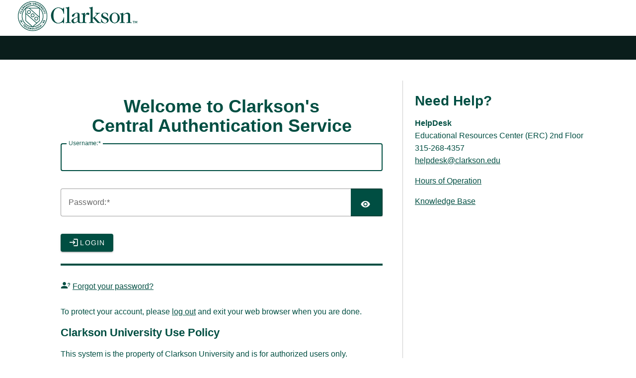

--- FILE ---
content_type: text/html;charset=UTF-8
request_url: https://cas.clarkson.edu/cas/login?service=https%3a%2f%2flogin.ezproxy.clarkson.edu%2flogin%3fqurl%3dezp.2aHR0cHM6Ly9hc2NlbGlicmFyeS5vcmcvam91cm5hbHM-
body_size: 13519
content:
<!DOCTYPE html><html lang="en_US">

<head>
    <meta charset="UTF-8" /><meta http-equiv="X-UA-Compatible" content="IE=edge" /><meta name="viewport" content="width=device-width, initial-scale=1, shrink-to-fit=no" /><title>CAS - Central Authentication Service Login</title>
    
        <script src="https://dny7qxutum8rn.cloudfront.net/js/main-5a788a81.js" crossorigin="anonymous"></script>
    <link rel="stylesheet" type="text/css" href="https://gradapp.clarkson.edu/shared/build.css" /><link rel="stylesheet" type="text/css" href="/cas/webjars/normalize.css/8.0.1/normalize.css" /><link rel="stylesheet" type="text/css" href="/cas/webjars/bootstrap/5.3.3/css/bootstrap-grid.min.css" /><link rel="stylesheet" type="text/css" href="/cas/webjars/material-components-web/14.0.0/dist/material-components-web.min.css" /><link rel="stylesheet" type="text/css" href="/cas/webjars/mdi__font/7.4.47/css/materialdesignicons.min.css" /><link rel="stylesheet" type="text/css" href="/cas/webjars/datatables/2.1.0/css/dataTables.dataTables.css" /><link rel="stylesheet" type="text/css" href="/cas/css/cas.css" /><link rel="stylesheet" type="text/css" href="/cas/css/custom.css" /><link rel="shortcut icon" href="/cas/favicon.ico" /></head>

<body class="login mdc-typography">
    <script type="text/javascript" src="/cas/webjars/jquery/3.7.1/jquery.min.js"></script>
<script type="text/javascript" src="/cas/webjars/datatables/2.1.0/js/dataTables.js"></script>
<script type="text/javascript" src="/cas/webjars/clientjs/0.2.1/dist/client.min.js"></script>

<script type="text/javascript" src="/cas/webjars/es5-shim/4.5.9/es5-shim.min.js"></script>
    <script type="text/javascript" src="/cas/webjars/css-vars-ponyfill/2.4.7/dist/css-vars-ponyfill.min.js"></script>
    <script type="text/javascript" src="/cas/webjars/material-components-web/14.0.0/dist/material-components-web.min.js"></script>
<script type="text/javascript" src="/cas/js/cas.js"></script>
<script type="text/javascript" src="/cas/js/material.js"></script>
<script type="text/javascript" src="/cas/js/custom.js"></script>
<script>
    if (typeof resourceLoadedSuccessfully === "function") {
        resourceLoadedSuccessfully();
    }
    $(() => {
        typeof cssVars === "function" && cssVars({onlyLegacy: true});
    });
    let trackGeoLocation = false;
</script>

<div>

	<header class="header">
  <div class="header__canvas">
    <div class="header__container">
      <a href="https://www.clarkson.edu/" class="header__logo">
      <img src="https://www.clarkson.edu/themes/custom/clarkson_theme/dist/img/logo.png" alt="Clarkson University" /></a>
    </div>
  </div>
</header>


<!-- 
	<header id="app-bar" class="mdc-top-app-bar mdc-top-app-bar--fixed mdc-elevation--z4 shadow-sm">
        <nav class="mdc-top-app-bar__row navbar navbar-dark bg-dark">
            <div class="container-fluid container-fluid d-flex align-items-center justify-content-between">
                <section class="mdc-top-app-bar__section mdc-top-app-bar__section--align-start">
                    <button th:if="${'true' == #strings.defaultString(#themes.code('cas.drawer-menu.enabled'), 'true')}"
                            class="mdc-icon-button mdc-top-app-bar__navigation-icon  btn btn-outline-light"
                            id="drawerButton"
                            data-bs-toggle="offcanvas"
                            data-bs-target="#app-drawer">
                        <span class="mdi mdi-menu fa fa-bars" aria-hidden="true"></span>
                        <span class="visually-hidden">menu</span>
                    </button>
                </section>
                <section class="mdc-top-app-bar__section">
                    <div class="cas-brand mx-auto">
                        <h1 class="visually-hidden" th:text="${#strings.defaultString(#themes.code('cas.theme.name'), 'CAS')}">CAS</h1>
                        <a th:href="@{/}">
                            <img id="cas-logo" class="cas-logo"
                                 th:alt="${#strings.defaultString(#themes.code('cas.theme.name'), 'CAS')}"
                                 th:src="@{${#strings.defaultString(#themes.code('cas.logo.file'), '/images/cas-logo.png')}}"
                            />
                        </a>
                    </div>
                </section>
                <section class="mdc-top-app-bar__section mdc-top-app-bar__section--align-end">
                    <button id="cas-notifications-menu"
                            th:if="${'true' == #strings.defaultString(#themes.code('cas.notifications-menu.enabled'), 'true')}"
                            class="mdc-icon-button mdc-top-app-bar__action-item cas-notification-toggle btn btn-outline-light"
                            aria-label="Bookmark this page"
                            data-bs-toggle="modal"
                            data-bs-target="#cas-notification-dialog">
                        <span class="mdi mdi-bell-alert fa fa-bell" aria-hidden="true"></span>
                        <span class="visually-hidden">notifications</span>
                        <i id="notifications-count" class="notifications-count count">2</i>
                    </button>

                    <a id="cas-user-account"
                       th:href="@{/account}"
                       th:if="${accountProfileManagementEnabled != null
                        && accountProfileManagementEnabled
                        && ticketGrantingTicketId != null}"
                       class="mdc-icon-button mdc-top-app-bar__action-item"
                       aria-label="User Account">
                        <span class="mdi mdi-account-group" aria-hidden="true"></span>
                        <span class="visually-hidden">user account</span>
                    </a>
                </section>
            </div>
        </nav>
    </header>
--><div id="logindrawer">
        <aside id="app-drawer"
               class="mdc-drawer mdc-drawer--dismissible mdc-drawer--modal offcanvas offcanvas-start">
            
            <div class="mdc-drawer__header offcanvas-header flex-column">
                <h2 class="mdc-drawer__title offcanvas-title">CAS</h2>
                <div class="mdc-drawer__subtitle offcanvas-title">Central Authentication Service</div>
            </div>
            <div class="mdc-drawer__content offcanvas-body">
                <nav class="mdc-list list-group list-group-flush">
                    <a href="/cas/actuator" class="mdc-list-item list-group-item list-group-item-action">
                        <i class="mdi mdi-cogs fa fa-cogs" aria-hidden="true"></i>&nbsp;
                        <span class="mdc-list-item__text">Actuator Endpoints</span>
                    </a>
                    <a class="mdc-list-item list-group-item list-group-item-action" href="https://apereo.github.io/cas">
                        <i class="mdi mdi-file-code-outline fas fa-file-code" aria-hidden="true"></i>&nbsp;
                        <span class="mdc-list-item__text">Documentation</span>
                    </a>
                    <a class="mdc-list-item list-group-item list-group-item-action" href="https://github.com/apereo/cas/pulls">
                        <i class="mdi mdi-call-merge fas fa-code-branch" aria-hidden="true"></i>&nbsp;
                        <span class="mdc-list-item__text">Pull Requests</span>
                    </a>
                    <a class="mdc-list-item list-group-item list-group-item-action"
                       href="https://apereo.github.io/cas/developer/Contributor-Guidelines.html">
                        <i class="mdi mdi-information fas fa-info-circle" aria-hidden="true"></i>&nbsp;
                        <span class="mdc-list-item__text">Contributor Guidelines</span>
                    </a>
                    <a class="mdc-list-item list-group-item list-group-item-action" href="https://apereo.github.io/cas/Support.html">
                        <i class="mdi mdi-help-circle fas fa-question-circle" aria-hidden="true"></i>&nbsp;
                        <span class="mdc-list-item__text">Support</span>
                    </a>
                    <a class="mdc-list-item list-group-item list-group-item-action" href="https://apereo.github.io/cas/Mailing-Lists.html">
                        <i class="mdi mdi-email-newsletter fas fa-envelope-open-text" aria-hidden="true"></i>&nbsp;
                        <span class="mdc-list-item__text">Mailing Lists</span>
                    </a>
                    <a class="mdc-list-item list-group-item list-group-item-action" href="https://gitter.im/apereo/cas">
                        <i class="mdi mdi-message-text fas fa-comment-dots" aria-hidden="true"></i>&nbsp;
                        <span class="mdc-list-item__text">Chatroom</span>
                    </a>
                    <a class="mdc-list-item list-group-item list-group-item-action" href="https://apereo.github.io/">
                        <i class="mdi mdi-post fas fa-newspaper" aria-hidden="true"></i>&nbsp;
                        <span class="mdc-list-item__text">Blog</span>
                    </a>
                </nav>
            </div>
        </aside>
    </div>

    <script>let countMessages = 0;</script>
    <div
            class="mdc-dialog cas-notification-dialog modal"
            id="cas-notification-dialog" role="alertdialog"
            aria-modal="true" aria-labelledby="notif-dialog-title"
            aria-describedby="notif-dialog-content">
        <div class="mdc-dialog__container modal-dialog">
            <div class="mdc-dialog__surface modal-content">
                <div class="mdc-dialog__content modal-body" id="notif-dialog-content">
                    <div id="cookiesSupportedDiv" class="cas-notification-message mdc-typography--body1" style="display: none">
                        <h3 class="mdc-typography--headline6 mdi mdi-alert-circle fas fa-exclamation-circle">Cookies Disabled</h3>
                        <p class="text-wrap small">Your browser does not support cookies. The browser's ability to store or read cookies is essential for single sign-on to work. Please consult your browser settings and ensure cookie support is turned on.</p>
                    </div>

                </div>
                <footer class="mdc-dialog__actions modal-footer">
                    <button type="button" class="mdc-button mdc-button--raised mdc-dialog__button btn btn-primary"
                            data-mdc-dialog-action="accept"
                            data-mdc-dialog-button-default
                            data-bs-dismiss="modal">
                        <span class="mdc-button__label">OK</span>
                    </button>
                </footer>
            </div>
        </div>
        <div class="mdc-dialog__scrim"></div>
    </div>

    <script type="text/javascript">
        function supportsCookies() {
            try {
                document.cookie = 'testcookie=1';
                let ret = document.cookie.indexOf('testcookie=') !== -1;
                document.cookie = 'testcookie=1; expires=Thu, 01-Jan-1970 00:00:01 GMT';
                return ret;
            } catch (e) {
                console.log(e);
                return false;
            }
        }
        document.addEventListener('DOMContentLoaded', () => {
            if (!supportsCookies()) {
                countMessages++;
                window.jQuery('#cookiesSupportedDiv').show();
            }

            if (countMessages === 0) {
                window.jQuery('#notifications-count').remove();
                window.jQuery('#cas-notifications-menu').remove();
            } else {
                window.jQuery('#notifications-count').text(`(${countMessages})`)
            }
        });
    </script>
</div>

    <div class="mdc-drawer-scrim"></div>

    <div class="mdc-drawer-app-content mdc-top-app-bar--fixed-adjust d-flex justify-content-center">
        <main id="main-content" class="container-lg py-4">
            <div id="content" class="d-flex justify-content-center">
   <div class="d-flex justify-content-center flex-md-row flex-column mdc-card mdc-card-content card flex-grow-1">
        <section id="loginForm"
                 class="login-section login-form card-body">
            <div class="d-flex flex-column justify-content-between m-auto">

        <div>
            <!-- 
            * Remove the Service name and description display
            * <div class="service-ui" th:replace="~{fragments/serviceui :: serviceUI}">
            *    <a href="fragments/serviceui.html">service ui fragment</a>
            * </div>
	    */
	    --></div>

        <div class="form-wrapper">

            <form method="post" id="fm1" action="login" onsubmit="loginFormSubmission();">
                <div id="login-form-controls">
                    <h2 class="text-center">
			    <!-- <i class="mdi mdi-login fas fa-shield-alt" aria-hidden="true"></i> --><span>Welcome to Clarkson's<br>Central Authentication Service</span>
                    </h2>

                    <section class="cas-field form-group my-3" id="usernameSection">
                        <label for="username"
                               class="mdc-text-field mdc-text-field--outlined control-label w-100">
                            <span class="mdc-notched-outline">
                                <span class="mdc-notched-outline__leading"></span>
                                <span class="mdc-notched-outline__notch">
                                    <span class="mdc-floating-label"><span class="accesskey">U</span>sername:</span>
                                </span>
                                <span class="mdc-notched-outline__trailing"></span>
                            </span>
                            <input class="mdc-text-field__input form-control" id="username"
                                   size="25"
                                   type="text"
                                   accesskey="u"
                                   autocapitalize="none"
                                   spellcheck="false"
                                   autocomplete="username" required name="username" value="" /></label>


                        <div class="mdc-text-field-helper-line invalid-feedback">
                            <div class="mdc-text-field-helper-text mdc-text-field-helper-text--validation-msg" aria-hidden="true">
                                <span id="usernameValidationMessage">Username is a required field.</span>
                            </div>
                        </div>

                        <script type="text/javascript">
                            /*<![CDATA[*/
                            let username = "";
                            let disabled = false;

                            if (username != null && username !== '') {
                                $('#username').val(username);
                                if (disabled) {
                                    $('#usernameSection').hide();
                                }
                            }
                            /*]]>*/
                        </script>
                    </section>

                    <section class="cas-field form-group my-3 mdc-input-group form-group" id="passwordSection">
                        <div class="mdc-input-group-field mdc-input-group-field-append">
                            <label for="password"
                                   class="mdc-text-field caps-check mdc-text-field--outlined control-label mdc-text-field--with-trailing-icon control-label w-100">
                                    <span class="mdc-notched-outline">
                                        <span class="mdc-notched-outline__leading"></span>
                                        <span class="mdc-notched-outline__notch">
                                            <span class="mdc-floating-label"><span class="accesskey">P</span>assword:</span>
                                        </span>
                                        <span class="mdc-notched-outline__trailing"></span>
                                    </span>
                                <input class="mdc-text-field__input form-control pwd"
                                       type="password"
                                       id="password"
                                       size="25"
                                       required
                                       accesskey="p"
                                       autocomplete="off" name="password" value=""/><button
                                        class="reveal-password mdc-button mdc-button--unelevated mdc-input-group-append mdc-icon-button btn btn-primary"
                                        tabindex="-1" type="button" title="Toggle password">
                                    <i class="mdi mdi-eye reveal-password-icon fas fa-eye" aria-hidden="true"></i>
                                </button>
                            </label>
                            <div class="mdc-text-field-helper-line invalid-feedback">
                                <div class="mdc-text-field-helper-text mdc-text-field-helper-text--validation-msg" aria-hidden="true">
                                    <span id="passwordValidationMessage">Password is a required field.</span>
                                </div>
                            </div>

                        </div>

                        <div class="mdc-text-field-helper-line invalid-feedback caps-warn">
                            <div class="mdc-text-field-helper-text mdc-text-field-helper-text--persistent mdc-text-field-helper-text--validation-msg text-danger">
                                <span >CAPSLOCK key is turned on!</span>
                            </div>
                        </div>
                    </section>

                    <section class="cas-field form-group my-3">
                        </section>

                    <section class="cas-field">
                        <input type="hidden" name="execution" value="[base64]"/><input type="hidden" name="_eventId" value="submit"/><input type="hidden" name="geolocation"/><input type="hidden" name="deviceFingerprint"/><script type="text/javascript">
                            let client = new ClientJS();
                            let fingerprint = client.getFingerprint();
                            $('[name="deviceFingerprint"]').val(fingerprint);
                        </script>
                    </section>

                    <button
                class="mdc-button mdc-button--raised btn btn-primary btn-primary"
                name="submitBtn"
                id="submitBtn"
                accesskey="l"
                type="submit">
            <i class="mdi mdi-login fas fa-shield-alt" aria-hidden="true"></i>
            <span class="mdc-button__label">Login</span>
        </button>

        </div>
            </form>

            <hr class="my-4"/><div>
                <div id="pmlinks" class="my-2">
        <div class="mt-2">
            <span class="mdi mdi-account-question" aria-hidden="true"></span>
            <span><a href="https://setpassword.clarkson.edu/">Forgot your password?</a></span>
        </div>
    </div>
                </div>

            <script type="text/javascript">
                /*<![CDATA[*/
                var i = "One moment please..."
                var j = "Login"
                    /*]]>*/
                    $(window).on('pageshow', function () {
                        $(':submit').prop('disabled', false);
                        $(':submit').attr('value', j);
                    });
                $(document).ready(function () {
                    $("#fm1").submit(function () {
                        $(":submit").attr("disabled", true);
                        $(":submit").attr("value", i);
                        return true;
                    });
                });
            </script>
        </div>

        <div>
            <div id="sidebar">
            <div class="sidebar-content">
                <p>To protect your account, please <a href="logout">log out</a> and exit your web browser when you are done.</p>

		    <h4>Clarkson University Use Policy</h4>
                    <p>This system is the property of Clarkson University and is for authorized users only. 
		    <p>Your use of this system indicates your agreement to the University’s Acceptable Use Policy and 
		       consent to monitor, record, and audit your usage. Unauthorized access or use of this system or 
		       the information contained therein is prohibited and subject to discipline and/or prosecution.
            </div>
        </div>
        </div>
    </div>
        </section>

	<!--        <span th:if="${#bools.isFalse(delegatedAuthenticationDynamicProviderSelection) && #bools.isFalse(delegatedAuthenticationDisabled)}"> --><div class="sidebar">	
	    <div class="card-header">
                <h3>Need Help?</h3>
            </div>
            <div class="card-body">
                <p><strong>HelpDesk</strong><br />
                Educational Resources Center (ERC) 2nd Floor<br />
                315-268-4357<br />
                <a href="mailto:helpdesk@clarkson.edu">helpdesk@clarkson.edu</a></p>
		<a href="https://bookstack.clarkson.edu/books/general-knowledge-base/page/helpdesk-hours-of-operation">Hours of Operation</a> </p>
		<a href="https://kb.clarkson.edu">Knowledge Base</a>
            </div>

            </div>
        </div>
</div>
        </main>
    </div>

    <footer class="footer"> 
<!-- <footer th:if="${'true' == #strings.defaultString(#themes.code('cas.footer.show'), 'true')}" --><div class="footer__top text-xs">
              <div class="footer__container footer__border container">
                <div class="footer__column">
                  <a href="https://www.clarkson.edu/" class="footer__logo">
                    <img src="https://www.clarkson.edu/themes/custom/clarkson_theme/dist/img/logo.png" alt="Clarkson University" /></a>
                </div>
                <div class="footer__column footer__column--nav">
                  <div class="region region-footer">
                    <ul class="menu">
                      <li class="menu-item">
                        <a href="https://sites.clarkson.edu/library/">University Libraries</a>
                      </li>
                      <li class="menu-item">
                        <a href="https://www.clarkson.edu/news-events" data-drupal-link-system-path="node/10315">News &amp; Events</a>
                      </li>
                      <li class="menu-item">
                        <a href="https://www.clarkson.edu/admissions-financial-aid/sas/academic-calendar" data-drupal-link-system-path="node/11060">Academic Calendar</a>
                      </li>
                      <li class="menu-item">
                        <a href="https://www.clarkson.edu/human-resources" data-drupal-link-system-path="node/10642">Human Resources</a>
                      </li>
                      <li class="menu-item">
                        <a href="https://www.clarkson.edu/academics/research/labs-centers/ise/sustainability-0" data-drupal-link-system-path="node/10626">Sustainability</a>
                      </li>
                      <li class="menu-item">
                        <a href="https://clarkson.bncollege.com/">Book Store</a>
                      </li>
                      <li class="menu-item">
                        <a href="https://www.clarkson.edu/student-life/student-support-services/dei" data-drupal-link-system-path="node/10312">Diversity, Equity &amp; Inclusion</a>
                      </li>
                      <li class="menu-item">
                        <a href="https://intranet.clarkson.edu/">Intranet</a>
                      </li>
                      <li class="menu-item">
                        <a href="https://www.clarkson.edu/organizational-chart" data-drupal-link-system-path="node/11045">Organizational Chart</a>
                      </li>
                    </ul>
                  </div>
                </div>
              </div>
              <div class="footer__container container">
                <div class="region region-footer-blocks">
                  <div id="block-clarkson-theme-potsdamcampus-2" class="block block-block-content block-block-content3ea732c4-2920-40b9-96fa-99ebe999a6d5">
                    <div class="clearfix text-formatted field field--name-body field--type-text-with-summary field--label-hidden field__item">
                      <p class="footer__contact">
                        <a class="footer__contact-name" href="https://www.clarkson.edu/about/visit/potsdam" data-entity-type="node" data-entity-uuid="f51892e9-7514-485c-9fad-4b578f023af3" data-entity-substitution="canonical" title="Potsdam Campus">
                          <strong>Potsdam Campus</strong>
                        </a>
                        <br />8 Clarkson Ave <br />Potsdam, NY 13699  <br /><a href="tel:315-268-6400">Phone: 315-268-6400</a></p>
                    </div>
                  </div>
                  <div id="block-clarkson-theme-capitalregioncampus" class="block block-block-content block-block-content15efd5d0-e3ef-4be8-a99c-b6f19d44ce8f">
                    <div class="clearfix text-formatted field field--name-body field--type-text-with-summary field--label-hidden field__item">
                      <p class="footer__contact">
                        <a class="footer__contact-name" href="https://www.clarkson.edu/about/visit/capital-region" data-entity-type="node" data-entity-uuid="9077982c-103b-4df6-b2ca-88d4c51c6a51" data-entity-substitution="canonical" title="Capital Region Campus">
                          <strong>Capital Region Campus</strong>
                        </a>
                        <br />40 British American Boulevard<br />Latham, NY 12110  <br /><a href="tel:518-631-9831">Phone: 518-631-9831</a></p>
                    </div>
                  </div>
                </div>
                <div class="footer__column">
                  <p>
                    <a href="https://www.clarkson.edu/request-info" class="button">
                      <span>Contact Us</span>
                    </a>
                  </p>
                </div>
              </div>
            </div>
            <div class="footer__bottom text-xs">
              <div class="footer__container container">
                <div class="region region-footer-bottom">
                  <div id="block-clarkson-theme-footercopyright" class="block block-block-content block-block-contentedb500c0-27e0-4bfb-b66e-3408b764ff55">
                    <div class="clearfix text-formatted field field--name-body field--type-text-with-summary field--label-hidden field__item">
                      <ul class="footer__links">
                        <li>&#xA9; Copyright 2024 Clarkson University</li>
                        <li>
                          <a href="https://www.clarkson.edu/consumer-information-disclosures-heoa" data-entity-type="node" data-entity-uuid="2af159b2-2da7-4ef2-95eb-21217fe6c135" data-entity-substitution="canonical" title="Consumer Information Disclosures (HEOA)">CARES Act Report &amp; Consumer Information Disclosure (HEOA)</a>
                        </li>
                        <li>
                          <a href="https://www.clarkson.edu/student-life/student-support-services/student-success-center/ways-act-issues-legal-or-moral-concern">Act on Legal &amp; Moral Concerns</a>
                        </li>
                        <li>
                          <a href="https://www.clarkson.edu/web-accessibility-assistance" data-entity-type="node" data-entity-uuid="40e68da4-7f7d-4e4c-81fa-185b8806d92d" data-entity-substitution="canonical" title="Web Accessibility Assistance">Web Accessibility Assistance</a>
                        </li>
                      </ul>
                    </div>
                  </div>
                </div>
                <div class="footer__social">
                  <div class="footer__social">
                    <a class="footer__icon" href="https://www.facebook.com/ClarksonUniversity" target="_blank">
                      <span class="screen-reader-text">facebook</span>
                      <svg xmlns="http://www.w3.org/2000/svg" viewBox="0 0 1664 1664">
                        <path d="M1264 12v264h-157q-86 0-116 36t-30 108v189h293l-39 296H961v759H655V905H400V609h255V391q0-186 104-288.5T1036 0q147 0 228 12z" /></svg>
                    </a>
                    <a class="footer__icon" href="https://twitter.com/ClarksonUniv" target="_blank">
                      <span class="screen-reader-text">twitter</span>
                      <svg xmlns="http://www.w3.org/2000/svg" viewBox="0 0 1576 1576">
                        <path d="M1576 300q-67 98-162 167 1 14 1 42 0 130-38 259.5T1261.5 1017 1077 1227.5t-258 146-323 54.5q-271 0-496-145 35 4 78 4 225 0 401-138-105-2-188-64.5T177 925q33 5 61 5 43 0 85-11-112-23-185.5-111.5T64 602v-4q68 38 146 41-66-44-105-115T66 370q0-88 44-163 121 149 294.5 238.5T776 545q-8-38-8-74 0-134 94.5-228.5T1091 148q140 0 236 102 109-21 205-78-37 115-142 178 93-10 186-50z" /></svg>
                    </a>
                    <a class="footer__icon" href="https://www.instagram.com/clarksonuniv/" target="_blank">
                      <span class="screen-reader-text">Instagram</span>
                      <svg xmlns="http://www.w3.org/2000/svg" viewBox="0 0 1536 1536">
                        <path d="M1024 768q0-106-75-181t-181-75-181 75-75 181 75 181 181 75 181-75 75-181zm138 0q0 164-115 279t-279 115-279-115-115-279 115-279 279-115 279 115 115 279zm108-410q0 38-27 65t-65 27-65-27-27-65 27-65 65-27 65 27 27 65zM768 138q-7 0-76.5-.5t-105.5 0-96.5 3-103 10T315 169q-50 20-88 58t-58 88q-11 29-18.5 71.5t-10 103-3 96.5 0 105.5.5 76.5-.5 76.5 0 105.5 3 96.5 10 103T169 1221q20 50 58 88t88 58q29 11 71.5 18.5t103 10 96.5 3 105.5 0 76.5-.5 76.5.5 105.5 0 96.5-3 103-10 71.5-18.5q50-20 88-58t58-88q11-29 18.5-71.5t10-103 3-96.5 0-105.5-.5-76.5.5-76.5 0-105.5-3-96.5-10-103T1367 315q-20-50-58-88t-88-58q-29-11-71.5-18.5t-103-10-96.5-3-105.5 0-76.5.5zm768 630q0 229-5 317-10 208-124 322t-322 124q-88 5-317 5t-317-5q-208-10-322-124T5 1085q-5-88-5-317t5-317q10-208 124-322T451 5q88-5 317-5t317 5q208 10 322 124t124 322q5 88 5 317z" /></svg>
                    </a>
                    <a class="footer__icon" href="https://www.youtube.com/user/clarksonweb" target="_blank">
                      <span class="screen-reader-text">Youtube</span>
                      <svg xmlns="http://www.w3.org/2000/svg" viewBox="0 0 1792 1792">
                        <path d="M1280 896q0-37-30-54L738 522q-31-20-65-2-33 18-33 56v640q0 38 33 56 16 8 31 8 20 0 34-10l512-320q30-17 30-54zm512 0q0 96-1 150t-8.5 136.5T1760 1330q-16 73-69 123t-124 58q-222 25-671 25t-671-25q-71-8-124.5-58T31 1330q-14-65-21.5-147.5T1 1046 0 896t1-150 8.5-136.5T32 462q16-73 69-123t124-58q222-25 671-25t671 25q71 8 124.5 58t69.5 123q14 65 21.5 147.5T1791 746t1 150z" /></svg>
                    </a>
                  </div>
                </div>
              </div>
            </div>
          </footer>

</body>

</html>


--- FILE ---
content_type: text/css
request_url: https://gradapp.clarkson.edu/shared/build.css
body_size: 28109
content:
*,:after,:before{background-repeat:no-repeat;box-sizing:border-box;}:after,:before{text-decoration:inherit;vertical-align:inherit;}:where(:root){word-wrap:break-word;-webkit-tap-highlight-color:transparent;-webkit-text-size-adjust:100%;cursor:default;line-height:1.5;-moz-tab-size:4;tab-size:4;}:where(body){margin:0;}:where(h1){font-size:2em;margin:.67em 0;}:where(dl,ol,ul) :where(dl,ol,ul){margin:0;}:where(hr){color:inherit;height:0;}:where(nav) :where(ol,ul){list-style-type:none;padding:0;}:where(navli):before{content:"​";float:left;}:where(pre){font-family:monospace,monospace;font-size:1em;overflow:auto;}:where(abbr[title]){text-decoration:underline;-webkit-text-decoration:underline dotted currentColor;text-decoration:underline dotted currentColor;}:where(b,strong){font-weight:bolder;}:where(code,kbd,samp){font-family:monospace,monospace;font-size:1em;}:where(small){font-size:80%;}:where(audio,canvas,iframe,img,svg,video){vertical-align:middle;}:where(iframe){border-style:none;}:where(svg:not([fill])){fill:currentColor;}:where(table){border-collapse:collapse;border-color:inherit;text-indent:0;}:where(button,input,select){margin:0;}:where(button,[type=buttoni],[type=reseti],[type=submiti]){-webkit-appearance:button;}:where(fieldset){border:1px solid #a0a0a0;}:where(progress){vertical-align:initial;}:where(textarea){margin:0;resize:vertical;}:where([type=searchi]){-webkit-appearance:textfield;outline-offset:-2px;}::-webkit-inner-spin-button,::-webkit-outer-spin-button{height:auto;}::-webkit-input-placeholder{color:inherit;opacity:.54;}::-webkit-search-decoration{-webkit-appearance:none;}::-webkit-file-upload-button{-webkit-appearance:button;font:inherit;}:where(dialog){background-color:#fff;border:solid;color:#000;height:-moz-fit-content;height:fit-content;left:0;margin:auto;padding:1em;position:absolute;right:0;width:-moz-fit-content;width:fit-content;}:where(dialog:not([open])){display:none;}:where(details>summary:first-of-type){display:list-item;}:where([aria-busy=truei]){cursor:progress;}:where([aria-controls]){cursor:pointer;}:where([aria-disabled=truei],[disabled]){cursor:not-allowed;}:where([aria-hidden=falsei][hidden]){display:inline;display:initial;}:where([aria-hidden=falsei][hidden]:not(:focus)){clip:rect(0,0,0,0);position:absolute;}.minimodal{bottom:0;left:0;position:fixed;top:0;width:100%;}.minimodal__overlay{background:rgba(0,0,0,.9);height:calc(100% + 16rem);left:0;position:absolute;top:-8rem;width:100%;}.minimodal__viewport{height:100%;pointer-events:none;position:relative;}.minimodal__item{height:100%;left:0;position:absolute;top:0;width:100%;}.minimodal__status{color:#fff;left:50%;position:absolute;text-align:center;top:50%;transform:translate(-50%,-50%);}.minimodal__content{height:100%;}.minimodal__element{display:block;margin:auto;max-height:100%;max-width:100%;pointer-events:auto;position:relative;top:50%;transform:translateY(-50%);}.minimodal__element--map{background:#fff;}.minimodal__element--video{max-width:177.77778vh;}.minimodal__element--video:before{background:#000;content:"";display:block;padding-bottom:56.25%;}.minimodal__video{height:100%;left:0;position:absolute;top:0;width:100%;}.minimodal__caption{bottom:0;color:#fff;left:0;pointer-events:auto;position:absolute;right:0;}.minimodal__close{position:absolute;right:0;top:0;}.minimodal__nav{position:absolute;top:50%;transform:translateY(-50%);}.minimodal__nav--previous{left:0;}.minimodal__nav--next{right:0;}:root{--rgb-white:255 255 255;--rgb-gray:215 210 203;--rgb-gray-lt:248 249 251;--rgb-gray-md:241 243 247;--rgb-gray-dk:51 51 51;--rgb-green-lt:122 154 1;--rgb-green-md:26 96 85;--rgb-green:0 78 66;--rgb-green-dk:10 29 27;--rgb-gold:255 205 0;--rgb-orange:207 69 32;--rgb-blue-md:65 143 222;--rgb-blue:0 85 135;--rgb-blue-lt:123 175 212;--rgb-blue-dk:0 45 114;--rgb-teal:4 211 223;--rgb-red:156 28 49;--rgb-red-md:145,0,19;--rgb-red-dk:95 3 9;--white:rgb(var(--rgb-white));--gray:rgb(var(--rgb-gray));--gray-lt:rgb(var(--rgb-gray-lt));--gray-md:rgb(var(--rgb-gray-md));--gray-dk:rgb(var(--rgb-gray-dk));--green-lt:rgb(var(--rgb-green-lt));--green-md:rgb(var(--rgb-green-md));--green:rgb(var(--rgb-green));--green-dk:rgb(var(--rgb-green-dk));--gold:rgb(var(--rgb-gold));--orange:rgb(var(--rgb-orange));--blue:rgb(var(--rgb-blue));--blue-lt:rgb(var(--rgb-blue-lt));--blue-md:rgb(var(--rgb-blue-md));--blue-dk:rgb(var(--rgb-blue-dk));--teal:rgb(var(--rgb-teal));--red:rgb(var(--rgb-red));--red-md:rgb(var(--rgb-red-md));--red-dk:rgb(var(--rgb-red-dk));--sans-serif:"Montserrat",sans-serif;--box-shadow:0 1rem 1.5rem rgba(0,0,0,.2);--transition:300ms ease;}@keyframes fade-in{0%{opacity:0;}to{opacity:1;}}@keyframes fade-in-up{0%{opacity:0;transform:translateY(1.5rem);}to{opacity:1;transform:none;}}@keyframes slide-left-fade{0%{opacity:0;transform:translateX(-100%);}to{opacity:1;transform:none;}}@keyframes slide-right-fade{0%{opacity:0;transform:translateX(100%);}to{opacity:1;transform:none;}}@keyframes slide-right-fade-reverse{0%{opacity:1;transform:none;}to{opacity:0;transform:translateX(100%);}}:root{scroll-behavior:smooth;}@media print{:root *{color:#333!important;color:var(--gray-dk)!important;}}iframe,img,input,select,svg,textarea,video{height:auto;max-width:100%;}iframe,video{aspect-ratio:16/9;}button,input,select,textarea{background-color:field;border:1px solid;border-radius:0;color:inherit;font:inherit;letter-spacing:inherit;padding:.25em .375em;text-overflow:ellipsis;}input[type=search]::-ms-clear,input[type=search]::-ms-reveal{display:none;height:0;width:0;}input[type=search]::-webkit-search-cancel-button,input[type=search]::-webkit-search-decoration,input[type=search]::-webkit-search-results-button,input[type=search]::-webkit-search-results-decoration{display:none;}[type=button],[type=reset],[type=submit],button{cursor:pointer;}:where(:root){cursor:inherit;}:focus{outline-offset:.125rem;}:focus:not(:focus-visible){outline:0;}.skip-link{border-bottom-right-radius:.3rem;color:$white;font-family:$serif;font-size:1.5rem;height:.1rem;left:-10000rem;outline:0;overflow:hidden;padding:.5rem 1rem;position:absolute;top:-2rem;transition:top 1s ease-out;width:.1rem;z-index:100;}.skip-link:focus,.skip-link:hover{background:#0a1d1b;background:var(--green-dk);color:#fff;color:var(--white);height:auto;left:0;top:0;transition:top .1s ease-in;width:auto;}@media print{*{color:#000!important;}.feature__media,.header--sticky,.hero,.subnav{display:none!important;}}.accordion{margin:3rem 0;}.accordion .table{color:#004e42;color:var(--green);margin:3rem 0;}@media(min-width:48em){.accordion .table{margin:3rem 0;}}.accordion table.table tbody{width:100%;}.accordion table.table tbody tr{display:flex;flex-wrap:wrap;}.accordion table.table tbody tr td{flex-grow:1;}.accordion__toggle{background:transparent;border:.0625rem solid #004e42;border:.0625rem solid var(--green);color:#004e42;color:var(--green);display:block;font-size:1.125rem;font-weight:900;line-height:1.4;margin:0;padding:2rem 4rem 2rem 1.5rem;position:relative;text-align:left;transition:.3s ease;transition:var(--transition);width:100%;}.accordion__toggle:not(:first-child){margin-top:-1px;}@media(min-width:48em){.accordion__toggle{padding:2rem 7rem 2rem 3rem;}}.accordion__toggle:after{background:#004e42;background:var(--green);content:"";height:1rem;-webkit-mask:url(/themes/custom/clarkson_theme/dist/img/close.svg) center no-repeat;mask:url(/themes/custom/clarkson_theme/dist/img/close.svg) center no-repeat;position:absolute;right:1.5rem;top:calc(50% - .5rem);transform:rotate(45deg);transition:transform .3s ease;transition:transform var(--transition);width:1rem;}@media(min-width:48em){.accordion__toggle:after{right:3rem;}}.accordion__toggle[aria-expanded=true]{background:#1a6055;background:var(--green-md);color:#fff;color:var(--white);}.accordion__toggle[aria-expanded=true]:after{background:#fff;background:var(--white);transform:rotate(0deg);}.accordion__toggle[aria-expanded=true]:focus{background-color:#1a6055;background-color:var(--green-md);color:#fff;color:var(--white);}.accordion__toggle:focus{background-color:initial;color:#1a6055;color:var(--green-md);}.accordion__toggle:hover{background-color:#1a6055;background-color:var(--green-md);color:#fff;color:var(--white);}.accordion__toggle:hover:after{background:#fff;background:var(--white);}.accordion__content{background:#004e42;background:var(--green);height:auto;height:var(--height,auto);overflow:hidden;transition:height .3s ease,visibility .3s ease;transition:height var(--transition),visibility var(--transition);}.accordion__content,.accordion__content .h1,.accordion__content .h2,.accordion__content .h3,.accordion__content .h4,.accordion__content .h5,.accordion__content .h6,.accordion__content a,.accordion__content h1,.accordion__content h2,.accordion__content h3,.accordion__content h4,.accordion__content h5,.accordion__content h6{color:#fff;color:var(--white);}:not([aria-expanded=true])+.accordion__content{height:0!important;visibility:hidden;}.accordion__interior>:first-child{margin-top:0;}.accordion__interior>:last-child{margin-bottom:0;}.accordion__interior{padding:2rem 1.5rem;}.accordion__interior:after{clear:both;content:"";display:table;}@media(min-width:48em){.accordion__interior{padding:2rem 3rem;}}.alert{background:#004e42;background:var(--green);color:#fff!important;color:var(--white)!important;position:relative;z-index:2;}.alert__toggle{align-items:center;background:transparent;border:0;color:inherit;display:flex;font-weight:700;padding:1rem 0;width:100%;}@media(min-width:64em){.alert__toggle{padding:1.5rem 0;}}.alert__icon{flex-shrink:0;margin-right:1rem;width:2rem;}.alert__icon--angle{margin-left:auto;transform:rotate(-180deg);transition:transform .3s ease;transition:transform var(--transition);width:1rem;will-change:transform;}[aria-expanded=true]>.alert__icon--angle{transform:rotate(0deg);}.alert__main{height:var(--height,auto);overflow:hidden;transition:height .3s ease,visibility .3s ease;transition:height var(--transition),visibility var(--transition);}:not([aria-expanded=true])+.alert__main{height:0!important;visibility:hidden;}.alert__content{padding-bottom:1rem;}@media(min-width:64em){.alert__content{display:flex;padding-bottom:1.5rem;}}.alert__text{margin:1.5rem 0;}@media(min-width:64em){.alert__text{margin-bottom:0;}}.alert__link{color:inherit;}@media(min-width:64em){.alert__link{align-self:flex-end;flex-shrink:0;margin-left:8rem!important;}}.blockquote{margin:4rem auto;position:relative;}@media(min-width:64em){.blockquote{margin:6rem auto;}}.blockquote--alt{overflow:hidden;}.blockquote--alt:before{background:#0a1d1b;background:var(--green-dk);content:"";height:100%;left:-5%;-webkit-mask:url(/themes/custom/clarkson_theme/dist/img/bg-arrow-green.svg) center no-repeat;mask:url(/themes/custom/clarkson_theme/dist/img/bg-arrow-green.svg) center no-repeat;opacity:.18;position:absolute;top:0;transform:scaleX(-1);width:120%;}@media(min-width:48em){.blockquote--alt:before{width:65%;}}.blockquote__interior>:first-child{margin-top:0;}.blockquote__interior>:last-child{margin-bottom:0;}.blockquote__interior{color:#004e42;color:var(--green);padding:4rem 1.5rem;position:relative;}.blockquote__interior:before{background:#004e42;background:var(--green);content:"";display:block;height:2.625rem;margin-bottom:2rem;-webkit-mask:url(/themes/custom/clarkson_theme/dist/img/quote.svg) center no-repeat;mask:url(/themes/custom/clarkson_theme/dist/img/quote.svg) center no-repeat;width:2.625rem;}.blockquote__interior .h1,.blockquote__interior .h2,.blockquote__interior .h3,.blockquote__interior .h4,.blockquote__interior .h5,.blockquote__interior .h6,.blockquote__interior a,.blockquote__interior h1,.blockquote__interior h2,.blockquote__interior h3,.blockquote__interior h4,.blockquote__interior h5,.blockquote__interior h6{color:inherit;}.blockquote__cite>:first-child{margin-top:0;}.blockquote__cite>:last-child{margin-bottom:0;}.blockquote__cite{display:block;font-style:normal;margin-top:3rem;}.blockquote__cite span{display:block;}.breadcrumbs{align-items:center;color:#004e42;color:var(--green);display:flex;flex-wrap:wrap;font-weight:700;gap:1rem;gap:.5rem;justify-content:flex-start;padding:1.5rem 0;}.breadcrumbs svg{height:1rem;width:1rem;}.breadcrumbs a{color:inherit;}.hero--solid .breadcrumbs{color:#fff;color:var(--white);}.breadcrumbs__separator{margin:0 .25rem;}.button{align-items:center;background:#004e42;background:var(--green);border:0;color:#fff!important;color:var(--white)!important;display:inline-flex;font-weight:700;justify-content:center;margin:0 .5rem .5rem 0;overflow:hidden;padding:.75rem 1.5rem;position:relative;text-decoration:none;text-shadow:none;transition:.3s ease;transition:var(--transition);}.button span{position:relative;z-index:2;}.button:after{border-bottom:80px solid #ffcd00;border-bottom:80px solid var(--gold);border-right:50px solid transparent;bottom:0;content:"";left:0;position:absolute;right:-50px;top:0;transform:translateX(-100%);transition:.3s ease;transition:var(--transition);z-index:1;}.button:hover{color:#004e42!important;color:var(--green)!important;}.button:hover:after{transform:translateX(0);}.button--router{background:#004e42;background:var(--green);justify-content:flex-start;padding:1.5rem;position:relative;}.button--router,.button--router:before{transition:.3s ease;transition:var(--transition);}.button--router:before{background:#ffcd00;background:var(--gold);content:"";display:block;height:1.1875rem;margin-right:1rem;-webkit-mask:url(/themes/custom/clarkson_theme/dist/img/arrow.svg) center no-repeat;mask:url(/themes/custom/clarkson_theme/dist/img/arrow.svg) center no-repeat;width:2rem;}.button--router:hover{color:#fff!important;color:var(--white)!important;padding-left:2rem;}.button--router:hover:before{background:#ffcd00;background:var(--gold);content:"";display:block;height:1.1875rem;margin-right:1rem;-webkit-mask:url(/themes/custom/clarkson_theme/dist/img/arrow-filled.svg) center no-repeat;mask:url(/themes/custom/clarkson_theme/dist/img/arrow-filled.svg) center no-repeat;width:2rem;}.button--router:hover:after{display:none;}.button--white{background:transparent;color:#004e42!important;color:var(--green)!important;}.button--white:before{background:#fff;background:var(--white);right:0;z-index:0;}.button--white:after,.button--white:before{bottom:0;content:"";left:0;position:absolute;top:0;}.button--white:after{border-bottom:80px solid #ffcd00;border-bottom:80px solid var(--gold);border-right:50px solid transparent;right:-50px;transform:translateX(-100%);transition:.3s ease;transition:var(--transition);z-index:1;}.button--white:hover{color:#004e42!important;color:var(--green)!important;}.button--white:hover:after{transform:translateX(0);}.button--orange{background:transparent;color:#fff!important;color:var(--white)!important;}.button--orange:before{background:#cf4520;background:var(--orange);right:0;z-index:0;}.button--orange:after,.button--orange:before{bottom:0;content:"";left:0;position:absolute;top:0;}.button--orange:after{border-bottom:80px solid #fff;border-bottom:80px solid var(--white);border-right:50px solid transparent;right:-50px;transform:translateX(-100%);transition:.3s ease;transition:var(--transition);z-index:1;}.button--orange:hover{color:#004e42!important;color:var(--green)!important;}.button--orange:hover:after{transform:translateX(0);}.button--outline{background:transparent;border:1px solid #fff;border:1px solid var(--white);color:#fff!important;color:var(--white)!important;}.button--outline:after{border-bottom:80px solid #fff;border-bottom:80px solid var(--white);border-right:50px solid transparent;bottom:0;content:"";left:0;position:absolute;right:-50px;top:0;transform:translateX(-100%);transition:.3s ease;transition:var(--transition);z-index:0;}.button--outline:hover{color:#004e42!important;color:var(--green)!important;}.button--outline:hover:before{background:#004e42;background:var(--green);position:relative;z-index:1;}.button--outline:hover:after{transform:translateX(0);}.button--outline-green{background:transparent;border:1px solid #004e42;border:1px solid var(--green);color:#004e42!important;color:var(--green)!important;}.button--outline-green:before{background:#fff;background:var(--white);bottom:0;content:"";left:0;position:absolute;right:0;top:0;z-index:0;}.button--outline-green:after{border-bottom:80px solid #004e42;border-bottom:80px solid var(--green);border-right:50px solid transparent;bottom:0;content:"";left:0;position:absolute;right:-50px;top:0;transform:translateX(-100%);transition:.3s ease;transition:var(--transition);z-index:1;}.button--outline-green:hover{color:#fff!important;color:var(--white)!important;}.button--outline-green:hover:after{transform:translateX(0);}.button--outline-gold{background:transparent;border:1px solid #ffcd00;border:1px solid var(--gold);color:#fff!important;color:var(--white)!important;}.button--outline-gold:after{border-bottom:80px solid #ffcd00;border-bottom:80px solid var(--gold);border-right:50px solid transparent;bottom:0;content:"";left:0;position:absolute;right:-50px;top:0;transform:translateX(-100%);transition:.3s ease;transition:var(--transition);z-index:0;}.button--outline-gold:hover{color:#004e42!important;color:var(--green)!important;}.button--outline-gold:hover:after{transform:translateX(0);}.button-angle{align-items:center;border:0;display:inline-flex;font-weight:700;justify-content:center;margin:0 .5rem .5rem 0;overflow:hidden;position:relative;text-decoration:none;text-shadow:none;transition:.3s ease;transition:var(--transition);}.button-angle span{position:relative;z-index:2;}.button-angle{background:transparent;border:0;font-size:.75rem;padding:0 .5rem 1rem 2.25rem;}.button-angle:before{border-bottom:4px solid #004e42;border-bottom:4px solid var(--green);border-left:4px solid #004e42;border-left:4px solid var(--green);content:" ";height:100%;position:absolute;transform:skewX(30deg);width:100%;}.button-angle:after{background:#004e42;background:var(--green);content:"";height:1.375rem;margin-left:.75rem;-webkit-mask:url(/themes/custom/clarkson_theme/dist/img/arrow-long.svg) center no-repeat;mask:url(/themes/custom/clarkson_theme/dist/img/arrow-long.svg) center no-repeat;position:relative;transition:transform .3s ease;transition:transform var(--transition);width:1.375rem;}.button-angle:hover:after{transform:translateX(.25rem);}.button-angle--gold{color:#fff!important;color:var(--white)!important;}.button-angle--gold:before{border-bottom:4px solid #ffcd00;border-bottom:4px solid var(--gold);border-left:4px solid #ffcd00;border-left:4px solid var(--gold);}.button-angle--gold:after{background:#fff;background:var(--white);}.button--full{width:100%;}.button-underline{--underline-color:transparent;--underline-hover:currentcolor;--underline-height:.0625em;background-image:linear-gradient(90deg,var(--underline-hover) 50%,var(--underline-color) 50%);background-position:100% 100%;background-size:200% var(--underline-height);text-decoration:none;transition:background-position .3s ease;transition:background-position var(--transition);}.button-underline:hover{background-position:0 100%;}.button--sm{padding:.75rem 1.5rem;}@media(min-width:80em){.button--sm{padding:1.25rem 2.5rem;}}.button--sm:after{display:none;}@media(min-width:80em){.button--sm:after{display:block;}}.button--video:before{background:#fff;background:var(--white);content:"";height:.875rem;margin-right:.5rem;-webkit-mask:url(/themes/custom/clarkson_theme/dist/img/play.svg) center no-repeat;mask:url(/themes/custom/clarkson_theme/dist/img/play.svg) center no-repeat;position:relative;transition:transform .3s ease;transition:transform var(--transition);width:.875rem;}.button--video:hover:before{background:#004e42;background:var(--green);}.cards{margin-bottom:4rem;margin-top:-14rem;position:relative;}@media(min-width:64em){.cards{margin-bottom:6rem;}}.cards__item{background:#005587;background:var(--blue);color:#fff;color:var(--white);position:relative;}.cards__image{overflow:hidden;position:relative;}.cards__image img:last-child{transition:transform .3s ease;transition:transform var(--transition);}.cards__item:hover .cards__image img:last-child{transform:scale(1.2);}.cards__play{background:none;border:0;bottom:0;left:0;padding:0;position:absolute;right:0;top:0;}.cards__play:before{background:#fff;background:var(--white);content:"";height:4rem;left:calc(50% - 2rem);-webkit-mask:url(/themes/custom/clarkson_theme/dist/img/play.svg) center no-repeat;mask:url(/themes/custom/clarkson_theme/dist/img/play.svg) center no-repeat;position:absolute;top:calc(50% - 2rem);transition:transform .3s ease;transition:transform var(--transition);width:4rem;}.cards__play:hover:before{transform:scale(1.2);}.cards__text>:first-child{margin-top:0;}.cards__text>:last-child{margin-bottom:0;}.cards__text{padding:1.5rem;}.cards__text a{color:inherit;}.carousel{margin:4rem 0;overflow:hidden;}.carousel .swiper-slide-active img{transform:scale(1);}.carousel .swiper-slide-active .carousel__caption{opacity:1;visibility:visible;}.carousel .swiper-button-next,.carousel .swiper-button-prev{align-items:center;background:transparent;border:1px solid #004e42;border:1px solid var(--green);bottom:2rem;display:flex;height:2.25rem;justify-content:center;left:calc(2rem + 4%);padding:0;position:absolute;width:2.25rem;z-index:1;}.carousel .swiper-button-next:before,.carousel .swiper-button-prev:before{background:#004e42;background:var(--green);bottom:0;content:"";left:0;margin:0 auto;-webkit-mask:url(/themes/custom/clarkson_theme/dist/img/slider-arrow.svg) center no-repeat;mask:url(/themes/custom/clarkson_theme/dist/img/slider-arrow.svg) center no-repeat;position:absolute;right:0;top:0;transition:.3s ease;transition:var(--transition);width:1rem;}.carousel .swiper-button-next.swiper-button-disabled,.carousel .swiper-button-prev.swiper-button-disabled{opacity:.5;}@media(min-width:80em){.carousel .swiper-button-next,.carousel .swiper-button-prev{bottom:4rem;left:calc(4rem + 4%);}}.carousel .swiper-button-prev:hover:before{transform:translateX(-.25rem);}.carousel .swiper-button-next{transform:translateX(130%);}.carousel .swiper-button-next:before{transform:scaleX(-1);}.carousel .swiper-button-next:hover:before{transform:scaleX(-1) translateX(-.25rem);}@media(min-width:64em){.carousel{margin:6rem 0;}}.carousel--bg{margin:0;position:relative;z-index:0;}.carousel--bg:before{background:#d7d2cb;background:var(--gray);content:"";height:100%;-webkit-mask:url(/themes/custom/clarkson_theme/dist/img/bg-arrow-green.svg) center no-repeat;mask:url(/themes/custom/clarkson_theme/dist/img/bg-arrow-green.svg) center no-repeat;opacity:.18;position:absolute;right:-5%;top:0;width:65%;z-index:-1;}.carousel__container{position:relative;}.carousel__text>:first-child{margin-top:0;}.carousel__text>:last-child{margin-bottom:0;}.carousel__text{margin-bottom:3rem;}@media(min-width:64em){.carousel__text{width:calc(33.333% - 2rem);}}.carousel__text a{color:#9c1c31;color:var(--red);}@media(min-width:64em){.carousel--flip .carousel__text{order:1;}}.carousel__slider{margin:0 -4%;padding-bottom:5rem!important;}.carousel__caption{font-size:.75rem;opacity:0;transition:.3s ease;transition:var(--transition);visibility:hidden;}.carousel__item{max-width:100%;position:relative;}.carousel__item img{aspect-ratio:1/1;object-fit:cover;transform:scale(.8);transition:.3s ease;transition:var(--transition);}.swiper-pagination-fraction{bottom:2.25rem!important;left:calc(10rem + 4%)!important;position:absolute;width:auto!important;}@media(min-width:80em){.swiper-pagination-fraction{bottom:4.25rem!important;}}@media(min-width:64em){.carousel-feature{display:grid;grid-template-columns:50% 50%;}}.carousel-feature__intro{background:#004e42;background:var(--green);padding:2rem;width:100%;}.carousel-feature__intro,.carousel-feature__intro .h1,.carousel-feature__intro .h2,.carousel-feature__intro .h3,.carousel-feature__intro .h4,.carousel-feature__intro .h5,.carousel-feature__intro .h6,.carousel-feature__intro h1,.carousel-feature__intro h2,.carousel-feature__intro h3,.carousel-feature__intro h4,.carousel-feature__intro h5,.carousel-feature__intro h6{color:#fff;color:var(--white);}@media(min-width:64em){.carousel-feature__intro{min-width:40%;padding:4rem;}}.carousel-feature__slider{background:#1a6055;background:var(--green-md);position:relative;}.carousel-feature__slider,.carousel-feature__slider .h1,.carousel-feature__slider .h2,.carousel-feature__slider .h3,.carousel-feature__slider .h4,.carousel-feature__slider .h5,.carousel-feature__slider .h6,.carousel-feature__slider h1,.carousel-feature__slider h2,.carousel-feature__slider h3,.carousel-feature__slider h4,.carousel-feature__slider h5,.carousel-feature__slider h6{color:#fff;color:var(--white);}.carousel-feature__slider .swiper-button-next,.carousel-feature__slider .swiper-button-prev{align-items:center;background:transparent;border:1px solid #ffcd00;border:1px solid var(--gold);bottom:2rem;display:flex;height:2.25rem;justify-content:center;left:2rem;padding:0;position:absolute;width:2.25rem;z-index:1;}.carousel-feature__slider .swiper-button-next:before,.carousel-feature__slider .swiper-button-prev:before{background:#ffcd00;background:var(--gold);bottom:0;content:"";left:0;margin:0 auto;-webkit-mask:url(/themes/custom/clarkson_theme/dist/img/slider-arrow.svg) center no-repeat;mask:url(/themes/custom/clarkson_theme/dist/img/slider-arrow.svg) center no-repeat;position:absolute;right:0;top:0;transition:.3s ease;transition:var(--transition);width:1rem;}.carousel-feature__slider .swiper-button-next.swiper-button-disabled,.carousel-feature__slider .swiper-button-prev.swiper-button-disabled{opacity:.5;}@media(min-width:80em){.carousel-feature__slider .swiper-button-next,.carousel-feature__slider .swiper-button-prev{bottom:4rem;left:4rem;}}.carousel-feature__slider .swiper-button-prev:hover:before{transform:translateX(-.25rem);}.carousel-feature__slider .swiper-button-next{transform:translateX(130%);}.carousel-feature__slider .swiper-button-next:before{transform:scaleX(-1);}.carousel-feature__slider .swiper-button-next:hover:before{transform:scaleX(-1) translateX(-.25rem);}.carousel-feature__slider .flickity-button-icon{align-items:center;display:flex;justify-content:center;}.carousel-feature__item{background-position:left 2rem top 2rem;background-size:auto 300px;height:100%;min-height:400px;padding:calc(300px + 2rem) 2rem 2rem;position:relative;width:100%;}.carousel-feature__item,.carousel-feature__item .h1,.carousel-feature__item .h2,.carousel-feature__item .h3,.carousel-feature__item .h4,.carousel-feature__item .h5,.carousel-feature__item .h6,.carousel-feature__item h1,.carousel-feature__item h2,.carousel-feature__item h3,.carousel-feature__item h4,.carousel-feature__item h5,.carousel-feature__item h6{color:#fff;color:var(--white);}@media(min-width:48em){.carousel-feature__item{background-position:0;background-size:cover;padding:2rem;}.carousel-feature__item:after{background-image:linear-gradient(270deg,transparent 0,#1a6055 60%);background-image:linear-gradient(to left,transparent 0,var(--green-md) 60%);bottom:0;content:" ";left:0;opacity:1;position:absolute;right:0;top:0;z-index:0;}}@media(min-width:64em){.carousel-feature__item{min-height:600px;}}@media(min-width:80em){.carousel-feature__item{padding:4rem;}}.carousel-feature__item-content{padding-bottom:4rem;position:relative;width:100%;z-index:1;}@media(min-width:48em){.carousel-feature__item-content{width:50%;}}.carousel-feature__note{left:3rem;line-height:3rem;padding:0 1rem;position:absolute;top:0;}@media(min-width:48em){.carousel-feature__note{bottom:0;top:auto;}}@media(min-width:64em){.carousel-feature__note{line-height:4rem;padding:0 2rem;}}.carousel-feature__counter{font-family:var(--serif);font-size:.75rem;margin-left:1rem;}@media(min-width:64em){.carousel-feature__counter{margin-left:3.5rem;}}.campus-cards{background:url(/themes/custom/clarkson_theme/dist/img/arrow-gold-topo.png) 0 no-repeat;background-position:-400px top;margin-bottom:4rem;}.campus-cards__title{margin:0 auto;max-width:850px;padding:8rem 0 4rem;}.campus-cards__title span{display:block;line-height:1.3;text-align:right;}.campus-cards__intro{margin-bottom:4rem;margin-left:auto;margin-right:4rem;max-width:550px;}.campus-card__wrapper{display:flex;flex-direction:column;gap:1rem;margin:0 auto;max-width:383px;}@media(min-width:64em){.campus-card__wrapper{align-items:flex-start;flex-direction:row;justify-content:space-between;max-width:none;}}.campus-card__outer{overflow:hidden;padding-bottom:1.5rem;width:100%;}.campus-card{background-size:cover;flex:1;max-width:383px;min-height:426px;padding:1rem;position:relative;width:100%;}.campus-card,.campus-card .h1,.campus-card .h2,.campus-card .h3,.campus-card .h4,.campus-card .h5,.campus-card .h6,.campus-card h1,.campus-card h2,.campus-card h3,.campus-card h4,.campus-card h5,.campus-card h6{color:#fff;color:var(--white);}.campus-card:before{background-color:rgba(0,0,0,.3);bottom:0;content:" ";left:0;position:absolute;right:0;top:0;}.campus-card>*{position:relative;z-index:1;}.campus-card__title{z-index:2;}.campus-card__location{color:#ffcd00;color:var(--gold);font-weight:700;text-align:right;z-index:2;}.campus-card__button{background:#ffcd00;background:var(--gold);bottom:0;font-size:.75rem;font-weight:700;left:0;padding:.5rem 1rem;position:absolute;text-decoration:none;transform:translateY(50%);transition:.3s ease;transition:var(--transition);z-index:2;}.campus-card__button:hover{padding-right:2rem;}.campus-card__description{align-items:flex-end;background:rgba(0,78,66,.9);background:rgba(var(--rgb-green)/90%);bottom:0;left:0;padding:1rem 1rem 3rem;right:0;top:0;transform:translateX(-100%);}.campus-card__description,.campus-card__toggle{display:flex;position:absolute;transition:.3s ease;transition:var(--transition);}.campus-card__toggle{align-items:center;background:transparent;border:1px solid #ffcd00;border:1px solid var(--gold);bottom:1rem;color:#ffcd00;color:var(--gold);height:2.5rem;justify-content:center;right:1rem;width:2.5rem;z-index:2;}.campus-card__toggle:hover{transform:scale(1.2);}.campus-card__toggle:before{content:"+";font-size:2.8125rem;transition:.3s ease;transition:var(--transition);}.campus-card__toggle[aria-expanded=true]{border-color:#fff;border-color:var(--white);color:#fff;color:var(--white);}.campus-card__toggle[aria-expanded=true]:before{transform:rotate(45deg);}.campus-card__toggle[aria-expanded=true]+.campus-card__description{transform:translateX(0);}.columns{background:#fff;background:var(--white);overflow:hidden;padding:4rem 0 2rem;}@media(min-width:64em){.columns{padding:6rem 0 4rem;}}.columns--green{background:#004e42;background:var(--green);color:#fff;color:var(--white);position:relative;z-index:0;}.columns--green:before{background:#0a1d1b;background:var(--green-dk);content:"";height:100%;left:-5%;-webkit-mask:url(/themes/custom/clarkson_theme/dist/img/bg-arrow-green.svg) center no-repeat;mask:url(/themes/custom/clarkson_theme/dist/img/bg-arrow-green.svg) center no-repeat;opacity:.18;position:absolute;top:0;transform:scaleX(-1);width:65%;z-index:-1;}.columns--green .h1,.columns--green .h2,.columns--green .h3,.columns--green .h4,.columns--green .h5,.columns--green .h6,.columns--green a,.columns--green h1,.columns--green h2,.columns--green h3,.columns--green h4,.columns--green h5,.columns--green h6{color:#fff;color:var(--white);}.columns--green .columns__grid{border-top:0;}.columns__heading{margin:0;}@media(min-width:64em){.columns__grid{display:flex;margin:3rem -1.5rem;}}@media(min-width:80em){.columns__grid{margin:3rem -4rem;}}@media(min-width:48em){.columns--2 .columns__grid{display:flex;margin:3rem -1.5rem;}}@media(min-width:80em){.columns--2 .columns__grid{margin:3rem -4rem;}}.columns__grid--border{border-top:2px solid rgba(10,29,27,.16);border-top:2px solid rgba(var(--rgb-green-dk)/16%);}.columns__item>:first-child{margin-top:0;}.columns__item>:last-child{margin-bottom:0;}.columns__item{padding:1rem 0;width:100%;}@media(min-width:64em){.columns__item{padding:1rem;}}@media(min-width:80em){.columns__item{padding:1rem 4rem;}}.columns__item:first-child{border-top:0;}@media(min-width:64em){.columns__item:first-child{border-left:0;}}.columns__item p{margin:1.5rem 0;}@media(min-width:48em){.columns--2 .columns__item{border-top:0;padding:1rem;}}@media(min-width:80em){.columns--2 .columns__item{padding:1rem 4rem;}}@media(min-width:48em){.columns--2 .columns__item:first-child{border-left:0;}}.cta{background:#004e42;background:var(--green);background-position:50%;background-size:cover;color:#fff;color:var(--white);padding:4rem 0;position:relative;}.cta .h1,.cta .h2,.cta .h3,.cta .h4,.cta .h5,.cta .h6,.cta h1,.cta h2,.cta h3,.cta h4,.cta h5,.cta h6{color:#fff;color:var(--white);flex-basis:30%;margin-top:0;}.cta__container{position:relative;z-index:1;}@media(min-width:64em){.cta__container{align-items:center;display:flex;gap:.5rem;justify-content:space-between;}}.cta__content{max-width:42rem;}.cta__buttons{display:flex;flex-basis:56%;flex-wrap:wrap;justify-content:center;margin-bottom:1.5rem;}.cta__buttons>*{margin:.75rem;overflow:hidden;text-overflow:ellipsis;white-space:nowrap;width:100%;}@media(min-width:64em){.cta__buttons{margin-bottom:0;max-width:22rem;}}.cta--minimal .cta__buttons{margin-bottom:0;}@media(min-width:64em){.cta--minimal .cta__buttons{flex-wrap:nowrap;max-width:none;}}.cta--minimal{padding:2rem 0;}.dropdown__label{color:#004e42;color:var(--green);display:block;font-size:.75rem;font-weight:700;margin:0 0 .75rem;text-transform:uppercase;}.dropdown__toggle{background:#005587;background:var(--blue);border:0;color:#fff;color:var(--white);display:block;font-weight:700;padding:1rem 1.5rem;position:relative;text-align:left;width:100%;}@media(min-width:48em){.dropdown__toggle{padding:1rem 2rem;}}.dropdown__toggle:after{background:#004e42;background:var(--green);content:"";height:1rem;-webkit-mask:url(/themes/custom/clarkson_theme/dist/img/triangle-down.svg) center no-repeat;mask:url(/themes/custom/clarkson_theme/dist/img/triangle-down.svg) center no-repeat;position:absolute;right:1.5rem;top:calc(50% - .5rem);transition:transform .3s ease;transition:transform var(--transition);width:1rem;}@media(min-width:48em){.dropdown__toggle:after{right:2rem;}}.dropdown__toggle[aria-expanded=true]:after{transform:rotate(180deg);}.dropdown__content{overflow:hidden;transition:height .3s ease,visibility .3s ease;transition:height var(--transition),visibility var(--transition);}:not([aria-expanded=true])+.dropdown__content{height:0!important;visibility:hidden;}.dropdown__list{background:#f8f9fb;background:var(--gray-lt);color:#d7d2cb;color:var(--gray);margin:0;padding:.5rem 1.5rem 1.5rem;}@media(min-width:48em){.dropdown__list{padding:1rem 2rem 2rem;}}.dropdown__list li{border-bottom:.125rem solid rgba(0,85,135,.25);border-bottom:.125rem solid rgba(var(--rgb-blue)/25%);margin:1rem 0 0;padding-bottom:1rem;}.dropdown__list li:before{display:none;}.dropdown__list a{color:inherit;text-decoration:none;}.dropdown__list a:hover{color:#005587;color:var(--blue);text-decoration:underline;}.events-feature{background:#002d72;background:var(--blue-dk);color:#fff;color:var(--white);padding:4rem 0;position:relative;z-index:0;}@media(min-width:64em){.events-feature{padding:6rem 0;}}.events-feature .h1,.events-feature .h2,.events-feature .h3,.events-feature .h4,.events-feature .h5,.events-feature .h6,.events-feature a,.events-feature h1,.events-feature h2,.events-feature h3,.events-feature h4,.events-feature h5,.events-feature h6{color:inherit;}@media(min-width:48em){.events-feature__container{display:grid;grid-template-areas:"lg sm-h" "lg sm" "lg sm-f" "lg .";grid-template-columns:50% 50%;}}@media(min-width:80em){.events-feature__container{grid-template-columns:60% 40%;}}.events-feature__header>:first-child{margin-top:0;}.events-feature__header>:last-child{margin-bottom:0;}.events-feature__header{margin-bottom:2rem;position:relative;z-index:1;}@media(min-width:48em){.events-feature__header{border-bottom:.0625rem solid hsla(0,0%,100%,.25);border-bottom:.0625rem solid rgba(var(--rgb-white)/25%);grid-area:sm-h;margin:0 0 4rem 3rem;padding-bottom:3rem;}}@media(min-width:80em){.events-feature__header{margin-right:3rem;}}.events-feature__footer>:first-child{margin-top:0;}.events-feature__footer>:last-child{margin-bottom:0;}.events-feature__footer{margin-bottom:4rem;position:relative;z-index:1;}@media(min-width:48em){.events-feature__footer{border-top:.0625rem solid hsla(0,0%,100%,.25);border-top:.0625rem solid rgba(var(--rgb-white)/25%);grid-area:sm-f;margin:4rem 0 0 3rem;padding-top:4rem;}}@media(min-width:80em){.events-feature__footer{margin-right:3rem;}}@media(min-width:48em){.events-feature__group{padding:0 3rem;}}.events-feature__group--lg{padding-bottom:4rem;position:relative;z-index:1;}@media(min-width:48em){.events-feature__group--lg{grid-area:lg;padding-bottom:0;padding-left:0;}}@media(min-width:80em){.events-feature__group--lg{padding-left:3rem;}}.events-feature__group--sm{padding-top:4rem;position:relative;z-index:0;}@media(min-width:48em){.events-feature__group--sm{grid-area:sm;padding-right:0;padding-top:0;position:static;}}@media(min-width:80em){.events-feature__group--sm{padding-right:3rem;}}.events-feature__group--sm:before{background:#005587;background:var(--blue);bottom:-4rem;content:"";left:-1.5rem;position:absolute;right:-1.5rem;top:0;z-index:-1;}@media(min-width:48em){.events-feature__group--sm:before{bottom:0;left:50%;right:0;}}.events-feature__item>:first-child{margin-top:0;}.events-feature__item>:last-child{margin-bottom:0;}.events-feature__item{border-bottom:.0625rem solid hsla(0,0%,100%,.25);border-bottom:.0625rem solid rgba(var(--rgb-white)/25%);margin-bottom:4rem;padding-bottom:4rem;position:relative;}.events-feature__item:last-child{border-bottom:0;margin-bottom:0;padding-bottom:0;}.events-feature__image{margin-bottom:2rem;}.events-feature__text>:first-child{margin-top:0;}.events-feature__text>:last-child{margin-bottom:0;}@media(min-width:48em){.events-feature__text{max-width:28rem;}}.events-grid{background:#004e42;background:var(--green);padding:4rem 0;}.events-grid .h1,.events-grid .h2,.events-grid .h3,.events-grid .h4,.events-grid .h5,.events-grid .h6,.events-grid h1,.events-grid h2,.events-grid h3,.events-grid h4,.events-grid h5,.events-grid h6{color:#fff;color:var(--white);}@media(min-width:64em){.events-grid{padding:6rem 0;}}.events-grid__container>:first-child{margin-top:0;}.events-grid__container>:last-child{margin-bottom:0;}.events-grid__grid{margin-top:3rem;}@media(min-width:48em){.events-grid__grid{margin-top:0;}}.events-grid__date{background:#ffcd00;background:var(--gold);color:#004e42;color:var(--green);display:inline-block;font-weight:700;padding:1rem 1.5rem;text-transform:uppercase;}.events-grid__interior>:first-child{margin-top:0;}.events-grid__interior>:last-child{margin-bottom:0;}.events-grid__interior{background:#fff;background:var(--white);padding:3rem 1.5rem;position:relative;}@media(min-width:80em){.events-grid__interior{padding:3rem;}}.events-list__item>:first-child{margin-top:0;}.events-list__item>:last-child{margin-bottom:0;}.events-list__item{border-bottom:5px solid rgba(0,78,66,.1);border-bottom:5px solid rgba(var(--rgb-green)/10%);padding:2rem 0;position:relative;}@media(min-width:48em){.events-list__item{padding:3rem 0;}}.faculty-list__item{border-bottom:5px solid rgba(0,78,66,.1);border-bottom:5px solid rgba(var(--rgb-green)/10%);padding:2rem 0;}@media(min-width:48em){.faculty-list__item{align-items:center;display:flex;}}.faculty-list__item .h1,.faculty-list__item .h2,.faculty-list__item .h3,.faculty-list__item .h4,.faculty-list__item .h5,.faculty-list__item .h6,.faculty-list__item h1,.faculty-list__item h2,.faculty-list__item h3,.faculty-list__item h4,.faculty-list__item h5,.faculty-list__item h6{color:#004e42;color:var(--green);}.faculty-list__item a{color:inherit;}.faculty-list__image{margin-right:3rem;max-width:10.875rem;}@media(min-width:48em){.faculty-list__image{aspect-ratio:2/3;}}.faculty-list__content>:first-child{margin-top:0;}.faculty-list__content>:last-child{margin-bottom:0;}.faculty-list__content{padding:2rem 0;}@media(min-width:48em){.faculty-list__content{align-self:center;flex:1;padding:3rem 3rem 3rem 0;width:60%;}.listing-page{.faculty-list__content{padding:0 3rem 0 0;width:100%};}}.listing-page{.faculty-list__imageimg{aspect-ratio:2/3;object-fit:cover};}@media(min-width:48em){.listing-page{.faculty-list__image{margin-bottom:1rem;margin-right:1rem};}}@media(min-width:48em){.listing-page{.faculty-list__item{align-items:flex-start};}}@media(min-width:64em){.listing-page{.faculty-list__item{display:block};}}@media(min-width:80em){.listing-page{.faculty-list__item{display:flex};}}.feature{background:#004e42;background:var(--green);margin:6rem 0;overflow:hidden;position:relative;z-index:0;}.feature:before{background:#0a1d1b;background:var(--green-dk);content:"";height:100%;-webkit-mask:url(/themes/custom/clarkson_theme/dist/img/bg-arrow-green.svg) center no-repeat;mask:url(/themes/custom/clarkson_theme/dist/img/bg-arrow-green.svg) center no-repeat;opacity:.18;position:absolute;right:-5%;top:0;width:65%;z-index:-2;}@media(min-width:48em){.feature{align-items:center;display:flex;}}@media(min-width:64em){.feature{align-items:center;display:flex;}}.feature--flip:before{left:-5%;right:auto;transform:scaleX(-1);}.feature--alt{background:#d7d2cb;background:var(--gray);color:#0a1d1b;color:var(--green-dk);}.feature--alt .heading-arrow:before{background:#0a1d1b;background:var(--green-dk);}.feature__media{background-position:50%;background-size:cover;flex:1;height:100%;margin:0;min-height:470px;position:relative;}@media(min-width:64em){.feature__media{margin:0;max-width:262px;}}@media(min-width:48em){.feature--flip .feature__media{margin:0;order:1;}}.feature--full .feature__media{aspect-ratio:1/1;flex:1;max-width:none;min-height:0;min-height:auto;}@media(min-width:48em){.feature--full .feature__media{aspect-ratio:unset;min-height:470px;}}@media(min-width:64em){.feature--full .feature__media{aspect-ratio:1/1;}}.feature__play{background:none;border:0;bottom:1rem;height:3rem;padding:0;position:absolute;right:1rem;width:3rem;}.feature__play:before{background:#fff;background:var(--white);bottom:0;content:"";left:0;-webkit-mask:url(/themes/custom/clarkson_theme/dist/img/play.svg) center no-repeat;mask:url(/themes/custom/clarkson_theme/dist/img/play.svg) center no-repeat;position:absolute;right:0;top:0;transition:transform .3s ease;transition:transform var(--transition);}.feature__play:hover:before{transform:scale(1.2);}.feature__content>:first-child{margin-top:0;}.feature__content>:last-child{margin-bottom:0;}.feature__content{color:#fff;color:var(--white);padding:4rem 1.5rem;position:relative;}@media(min-width:48em){.feature__content{flex:1;margin:0;padding:3rem;width:80%;}}@media(min-width:64em){.feature__content{margin:0;max-width:none;width:auto;}}.feature__content .h1,.feature__content .h2,.feature__content .h3,.feature__content .h4,.feature__content .h5,.feature__content .h6,.feature__content a,.feature__content h1,.feature__content h2,.feature__content h3,.feature__content h4,.feature__content h5,.feature__content h6{color:inherit;}.feature--flip .feature__content:after{left:0;right:auto;}.feature--alt .feature__content :not(span){color:#0a1d1b;color:var(--green-dk);}.feature--full .feature__content{display:flex;flex:1;flex-direction:column;gap:1.25rem;max-width:none;}.filter{background:var(--grey);color:var(--black);padding:1rem 0;}.filter__content>:first-child{margin-top:0;}.filter__content>:last-child{margin-bottom:0;}.filter__content{text-align:center;}.filter__content .h1,.filter__content .h2,.filter__content .h3,.filter__content .h4,.filter__content .h5,.filter__content .h6,.filter__content h1,.filter__content h2,.filter__content h3,.filter__content h4,.filter__content h5,.filter__content h6{color:inherit;}.filter__header{margin:0 auto;max-width:54rem;}.filter__form{align-items:center;background-color:#fff;background-color:var(--white);color:var(--black);display:flex;height:6.25rem;justify-content:space-between;margin-top:3rem;width:100%;}@media(min-width:64em){.filter__form{font-size:1.25rem;font-weight:900;height:7.125rem;line-height:1.4;}}.filter__label{display:block;flex-grow:1;}.filter__input{background:#fff;background:var(--white);border:0;font-size:1.25rem;height:100%;padding:1rem;text-overflow:ellipsis;width:calc(100% - 2rem);}@media(min-width:64em){.filter__input{font-size:1.5rem;padding:2.5rem 2rem;}}.filter__input::-moz-placeholder{color:var(--black);}.filter__input::placeholder{color:var(--black);}.filter__options{color:rgb(var(--navy));margin:.5rem -.5rem 0;position:relative;text-align:left;z-index:1;}.filter__item{background:#f1f3f7;background:var(--gray-md);color:#004e42;color:var(--green);margin:1rem .5rem 0;position:relative;width:calc(100% - 1rem);}.filter__toggle{background-color:initial;border:0;display:block;font-size:1.25rem;font-size:1rem;font-weight:900;line-height:1.4;line-height:inherit;padding:1rem 4rem 1rem 1.5rem;position:relative;text-align:left;text-transform:uppercase;width:100%;}.filter__toggle.focus-visible{outline-color:#004e42;outline-color:var(--green);}.filter__toggle:before{background:#004e42;background:var(--green);content:"";height:1rem;-webkit-mask:url(/themes/custom/clarkson_theme/dist/img/close.svg) center no-repeat;mask:url(/themes/custom/clarkson_theme/dist/img/close.svg) center no-repeat;position:absolute;right:1.5rem;top:calc(50% - .5rem);transform:rotate(45deg);transition:transform .3s ease;transition:transform var(--transition);width:1rem;}.filter__toggle[aria-expanded=true]{border-bottom-left-radius:0;border-bottom-right-radius:0;z-index:2;}.filter__toggle[aria-expanded=true]:before{transform:rotate(0deg);}.filter__list{background:#004e42;background:var(--green);border-top:0;box-shadow:var(--shadow);color:#fff;color:var(--white);display:none;left:0;padding:0 1.5rem;position:absolute;top:100%;width:100%;z-index:1;}[aria-expanded=true]+.filter__list{display:block;}.filter__label-c{display:block;font-family:Montserrat,sans-serif;font-family:var(--sans-serif);font-size:1rem;line-height:1.6;padding:.75rem 0 .75rem 1.75rem;position:relative;}.filter__label-c:first-child{border:0;}.filter__label-c input{border:0;height:100%;left:0;opacity:0;position:absolute;top:0;width:100%;z-index:-1;}.filter__label-c input:focus+.filter__checkbox:after{outline:2px dashed #fff;outline:var(--white) dashed 2px;outline-offset:.35rem;}.filter__label-c input:checked+.filter__checkbox:before{background-color:#fff;background-color:var(--white);border:.3125rem solid #004e42;border:.3125rem solid var(--green);}.filter__checkbox{background-color:inherit;color:rgb(#fff);color:rgb(var(--white));display:block;left:0;padding-left:.5rem;position:absolute;top:1.3125rem;}.filter__checkbox:after,.filter__checkbox:before{content:"";position:absolute;top:30%;transform:translateY(-30%);}.filter__checkbox:before{background-color:initial;height:1.125rem;left:0;width:1.125rem;}.filter__checkbox:after{border:.1875rem solid #fff;border:.1875rem solid var(--white);height:1.125rem;left:0;width:1.125rem;}.flickity-viewport{overflow:hidden;}.footer{border-top:1px solid #0a1d1b;border-top:1px solid var(--green-dk);position:relative;}.footer__top{padding:1rem 0 3rem;}@media(min-width:48em){.footer__top{font-size:1rem;line-height:1.6;padding:2rem 0 4rem;}}.footer__border{border-bottom:1px solid #0a1d1b;border-bottom:1px solid var(--green-dk);}.footer__container{align-items:center;display:flex;flex-direction:column;gap:1rem;justify-content:space-between;}@media(min-width:48em){.footer__container{align-items:center;flex-direction:row;}}.footer__column{width:100%;}@media(min-width:48em){.footer__column{padding-right:3rem;}}@media(min-width:64em){.footer__column{flex:1;}}@media(min-width:48em){.footer__column--nav{-moz-column-count:3;column-count:3;-moz-column-gap:3rem;column-gap:3rem;padding-right:0;}}.footer__logo{align-items:flex-end;color:inherit;display:flex;height:6.125rem;max-width:20.9375rem;}.footer__logo svg{width:100%;}.footer__contact{margin:1rem 0;}@media(min-width:48em){.footer__contact{margin:2rem 0;}}.footer__contact-name{text-decoration:none;}.footer__contact-name:hover{text-decoration:underline;}.footer__list{list-style-type:none;margin:0;padding:0;}.footer__list a{color:inherit;text-decoration:none;}.footer__list a:hover{color:#0a1d1b;color:var(--green-dk);text-decoration:underline;}.footer__bottom{background:#f8f9fb;background:var(--gray-lt);padding:1.5rem 0 0;}@media(min-width:64em){.footer__bottom{padding-bottom:1.5rem;}}.footer__copyright{align-self:center;width:100%;}@media(min-width:64em){.footer__copyright{margin:0 2rem 0 0;width:auto;}}.footer__links{align-self:center;display:flex;flex-wrap:wrap;list-style-type:none;margin:1rem 0 0;padding:0;width:100%;}.footer__links li:after{content:"|";padding:0 .5rem;}.footer__links li:last-child:after{display:none;}@media(min-width:64em){.footer__links{margin:0;width:auto;}}.footer__links a{color:inherit;text-decoration:none;}.footer__links a:hover{text-decoration:underline;}.footer__social{align-items:center;align-self:center;display:flex;height:5.625rem;margin-top:1rem;}@media(min-width:64em){.footer__social{height:auto;margin:0;}}.footer__icon{background:#0a1d1b;background:var(--green-dk);border-radius:50%;color:#fff;color:var(--white);margin-right:1rem;padding:.5rem;transition:background-color .3s ease;transition:background-color var(--transition);width:2rem;}.footer__icon svg{display:block;}.footer__icon:hover{background:#ffcd00;background:var(--gold);color:#0a1d1b;color:var(--green-dk);}.gsc-control-cse.gsc-control-cse-en *{font-family:Montserrat,sans-serif;}form.gsc-search-box.gsc-search-box-tools{margin:20px 0;}.gsc-input-box{border-radius:5px;}button.gsc-search-button.gsc-search-button-v2{background:#004e42;border-radius:5px;}.gsc-search-button-v2 svg{height:23px;max-width:20px;}.gsc-option-menu-container.gsc-inline-block{width:110px;}.gssb_a{cursor:pointer;padding:10px!important;}.gssb_a table tr td{font-weight:700!important;}.gssb_a table tr td b{font-weight:400!important;}.gsc-adBlock{display:none!important;}.gs-webResult.gs-result a.gs-title:hover{text-decoration:underline;}.gsc-url-top{margin:3px 0;}.gs-bidi-start-align.gs-visibleUrl.gs-visibleUrl-breadcrumb{color:#333;}.gs-promotion-image-box,.gs-web-image-box{padding:5px 9px 2px 0!important;width:70px!important;}.gsc-webResult.gsc-result{border-bottom:1px solid #e1e1e0!important;margin-bottom:15px!important;padding-bottom:20px!important;}.gsc-results .gsc-cursor-box{margin:25px 0!important;overflow:hidden;}.gsc-cursor-page{background-color:#f8f9fb!important;display:inline-block!important;float:left;margin:10px 0;padding:20px;position:relative;}.gsc-cursor-page:after{background:#004e42;bottom:10px;content:"";display:block;height:5px;left:15%;opacity:0;position:absolute;transition:opacity .2s;width:70%;}.gsc-results .gsc-cursor-box .gsc-cursor-page:hover{text-decoration:none!important;}.gsc-cursor-page:hover:after,.gsc-results .gsc-cursor-box .gsc-cursor-current-page:after{opacity:1;}.gcsc-more-maybe-branding-root{display:none;}body.mobile-menu-active,body.search-menu-active{overflow:hidden;}@media(min-width:73.125em){body.mobile-menu-active,body.search-menu-active{overflow:auto;}}.header{align-items:center;background:#fff;background:var(--white);color:#0a1d1b;color:var(--green-dk);display:flex;height:4.5rem;position:relative;top:0;transform:translateY(0);transition:.3s ease;transition:var(--transition);z-index:4;}@media(min-width:73.125em){.header:before{background:#0a1d1b;background:var(--green-dk);content:"";height:3rem;left:0;position:absolute;top:100%;width:100%;z-index:-1;}}.header ul{list-style-type:none;margin:0;padding:0;}.header li{margin:0;}.header li:before{display:none;}.header a{color:inherit;text-decoration:none;}.header.header--sticky{animation-duration:.3s;animation-name:slideOut;position:sticky;transform:translateY(0);transition:.3s ease;transition:var(--transition);}.header.header--sticky,.header.header--sticky:before{box-shadow:0 1rem 1.5rem rgba(0,0,0,.2);box-shadow:var(--box-shadow);}.header.header--unsticky{position:sticky;transform:translateY(-160%);transition:.3s ease;transition:var(--transition);}@keyframes slideOut{0%{transform:translateY(-160%);}to{transform:translateY(0);}}.header__canvas{height:100vh;left:0;overflow:hidden;pointer-events:none;position:absolute;right:0;top:0;}@media(min-width:73.125em){.header__canvas{height:calc(100vh + 3rem);}}.header__container{align-items:center;display:flex;height:4.5rem;justify-content:flex-end;margin:0 auto;max-width:none;max-width:90rem;padding:0 1.5rem;pointer-events:all;position:relative;width:100%;}.header--gateway .header__container{padding:0;}.header__logo{margin-right:auto;width:11.125rem;}@media(min-width:73.125em){.header__logo{width:16.5rem;}.header__logo--mobile{display:none;}}.header__menu-toggle{background:none;border:0;height:2rem;margin-left:auto;padding:0;position:relative;width:2rem;}.header__menu-toggle:before{background:#0a1d1b;background:var(--green-dk);content:"";height:1.5rem;left:50%;-webkit-mask:url(/themes/custom/clarkson_theme/dist/img/menu.svg) center no-repeat;mask:url(/themes/custom/clarkson_theme/dist/img/menu.svg) center no-repeat;position:absolute;top:50%;transform:translate(-50%,-50%);width:1.5rem;}.header--gateway .header__menu-toggle:before{background:#fff;background:var(--white);}.header__menu-toggle[aria-expanded=true]:before{background:#0a1d1b;background:var(--green-dk);height:1.25rem;-webkit-mask:url(/themes/custom/clarkson_theme/dist/img/close.svg) center no-repeat;mask:url(/themes/custom/clarkson_theme/dist/img/close.svg) center no-repeat;width:1.25rem;}.header__menu-toggle[aria-expanded=true]{.header--gateway&:before{background:#fff;background:var(--white)};}@media(min-width:73.125em){.header__menu-toggle{display:none;}}.header__menu{background:#fff;background:var(--white);height:calc(100vh - 4.5rem);left:0;overflow:auto;padding:1.5rem;position:absolute;top:100%;transform:translateX(100%);transition:transform .3s ease,visibility .3s ease;transition:transform var(--transition),visibility var(--transition);visibility:hidden;width:100%;}@media(min-width:48em){.header__menu{padding:1.5rem 3rem 3rem;}}@media(min-width:73.125em){.header__menu{background:none;display:flex;height:auto;overflow:visible;padding:0 2.75rem 0 0;position:static;transform:none;transition:none;visibility:visible;}}[aria-expanded=true]+.header__menu{transform:none;visibility:visible;}.header__search-toggle{background:none;border:0;height:2rem;margin-left:1rem;padding:0;position:relative;transition:.3s ease;transition:var(--transition);width:2rem;}.header__search-toggle:before{bottom:0;left:0;-webkit-mask:url(/themes/custom/clarkson_theme/dist/img/search.svg) left no-repeat;mask:url(/themes/custom/clarkson_theme/dist/img/search.svg) left no-repeat;right:0;top:0;}@media(min-width:73.125em){.header__search-toggle{display:none;}}.header__search-toggle[aria-expanded=true]:before{-webkit-mask:url(/themes/custom/clarkson_theme/dist/img/close.svg) right/1.5rem no-repeat;mask:url(/themes/custom/clarkson_theme/dist/img/close.svg) right/1.5rem no-repeat;}.header__search-toggle:hover{transform:scale(1.2);}@media(min-width:73.125em){.header__search-toggle{border:0;display:block;height:4.5rem;padding:0;position:absolute;right:0;top:0;width:5.75rem;}}.header__search-toggle:before{background:#0a1d1b;background:var(--green-dk);content:"";height:1.5rem;left:50%;-webkit-mask:url(/themes/custom/clarkson_theme/dist/img/search.svg) center no-repeat;mask:url(/themes/custom/clarkson_theme/dist/img/search.svg) center no-repeat;position:absolute;top:50%;transform:translate(-50%,-50%);width:1.5rem;}.header__search-toggle[aria-expanded=true]:before{background:#0a1d1b;background:var(--green-dk);height:1rem;-webkit-mask:url(/themes/custom/clarkson_theme/dist/img/close.svg) center no-repeat;mask:url(/themes/custom/clarkson_theme/dist/img/close.svg) center no-repeat;width:1rem;}.header__search{background:#fff;background:var(--white);display:none;height:calc(100vh - 4.5rem);overflow:auto;padding:0 1.5rem;position:absolute;right:0;top:100%;transform:translateX(100%);transition:transform .3s ease,visibility .3s ease;transition:transform var(--transition),visibility var(--transition);visibility:hidden;width:100%;}.header__search form{margin-bottom:2rem;}.header__search ul{list-style-type:none;margin-top:1rem;}.header__search ul li{align-items:center;display:flex;margin-bottom:.5rem;}.header__search ul li:before{background:#004e42;background:var(--green);content:"";display:block;height:.6944rem;margin-right:.5rem;-webkit-mask:url(/themes/custom/clarkson_theme/dist/img/arrow-filled.svg) center no-repeat;mask:url(/themes/custom/clarkson_theme/dist/img/arrow-filled.svg) center no-repeat;width:.6619rem;}.header__search ul li a{color:#1a6055;color:var(--green-md);font-size:.75rem;font-weight:700;text-transform:uppercase;}.header__search ul li a:hover{text-decoration:underline;}@media(min-width:48em){.header__search{padding:1.5rem 3rem 3rem;}}@media(min-width:73.125em){.header__search{top:101%;width:35rem;}}[aria-expanded=true]+.header__search{display:block;transform:none;visibility:visible;}.header__input-wrapper,.header__label{display:flex;width:100%;}.header__input{background:rgba(0,78,66,.1);background:rgba(var(--rgb-green)/10%);border:0;color:#004e42;color:var(--green);flex-grow:1;font-size:.75rem;font-weight:700;padding:1rem 1.25rem;}.header__input::-moz-placeholder{opacity:1;text-transform:uppercase;}.header__input::placeholder{opacity:1;text-transform:uppercase;}.header__submit{background:rgba(0,78,66,.1);background:rgba(var(--rgb-green)/10%);border:0;color:#0a1d1b;color:var(--green-dk);flex-shrink:0;height:3.2rem;padding:1.375rem;position:relative;width:3em;}.header__submit:before{background:#0a1d1b;background:var(--green-dk);content:"";height:1.5rem;left:50%;-webkit-mask:url(/themes/custom/clarkson_theme/dist/img/search.svg) center no-repeat;mask:url(/themes/custom/clarkson_theme/dist/img/search.svg) center no-repeat;position:absolute;top:50%;transform:translate(-50%,-50%);width:1.5rem;}@media(min-width:73.125em){.header__nav{margin-left:auto;margin-top:0;}.header__nav>ul{display:flex;}}.header__nav>ul>li{align-items:center;border-bottom:.0625rem solid hsla(0,0%,100%,.5);border-bottom:.0625rem solid rgba(var(--rgb-white)/50%);display:flex;flex-wrap:wrap;padding-bottom:.25rem;}@media(min-width:73.125em){.header__nav>ul>li{border:0;margin-right:2rem;padding:0;}.header__nav>ul>li:last-child ul{right:7.75rem;}}@media(min-width:80em){.header__nav>ul>li:last-child ul{right:8.75rem;}}.header__nav>ul>li>a{flex-grow:1;font-family:var(--serif);font-size:1rem;}@media(min-width:73.125em){.header__nav>ul>li>a{font:inherit;font-weight:700;}}.header__nav>ul>li+li{margin-top:.5rem;}@media(min-width:73.125em){.header__nav>ul>li+li{margin-top:0;}}.header__nav a:hover{text-decoration:underline;}.header__nav ul ul{display:none;padding-bottom:1.5rem;width:100%;}@media(min-width:73.125em){.header__nav ul ul{background:#fff;background:var(--white);box-shadow:0 1rem 1.5rem rgba(0,0,0,.2);box-shadow:var(--box-shadow);-moz-column-count:4;column-count:4;display:block;left:0;opacity:0;padding:1rem 2rem 2rem;position:absolute;top:101%;transform:translateY(-1.5rem);transition:transform .3s ease,opacity .3s ease,visibility .3s ease;transition:transform var(--transition),opacity var(--transition),visibility var(--transition);visibility:hidden;width:100%;z-index:1;}.header__nav ul ul>*{display:inline-block;width:100%;}}.header__nav ul ul li{margin-top:1rem;}@media(min-width:73.125em){.header__nav ul ul a{color:#004e42;color:var(--green);font-size:.75rem;font-weight:700;text-transform:uppercase;}.header__nav ul ul a:hover{color:#005587;color:var(--blue);text-decoration:underline;}.header[data-sticky=true] .header__nav{display:none;}}.header__sub-toggle{align-items:center;background:none;border:0;display:flex;flex-grow:1;font-family:var(--serif);font-size:1rem;justify-content:space-between;padding:0;text-align:left;transition:color .3s ease;transition:color var(--transition);}@media(min-width:73.125em){.header__sub-toggle{font:inherit;font-weight:700;margin-right:-.75rem;}}@media(min-width:80em){.header__sub-toggle{font-size:1rem;}}.header__sub-toggle:after{background:currentcolor;content:"";height:2.25rem;-webkit-mask:url(/themes/custom/clarkson_theme/dist/img/triangle-down.svg) center/.75rem no-repeat;mask:url(/themes/custom/clarkson_theme/dist/img/triangle-down.svg) center/.75rem no-repeat;transition:transform .3s ease,background-color .3s ease;transition:transform var(--transition),background-color var(--transition);width:2.25rem;}.header__sub-toggle:hover{text-decoration:underline;}.header__sub-toggle[aria-expanded=true]+ul{display:block;}@media(min-width:73.125em){.header__sub-toggle[aria-expanded=true]+ul{opacity:1;transform:none;visibility:visible;}}.header__sub-toggle[aria-expanded=true]:after{transform:rotate(180deg);}.header__heading{font-weight:700;margin:2rem 0 0;text-transform:uppercase;}@media(min-width:73.125em){.header__heading{display:none;}.header__audiences>ul{align-items:center;display:flex;height:3rem;left:3rem;position:absolute;top:100%;}}.header__actions{margin-top:2rem;}@media(min-width:73.125em){.header__actions{margin-top:0;}.header__actions>ul{align-items:center;display:flex;height:3rem;position:absolute;right:3rem;top:100%;}}.header--gateway{background:#0a1d1b;background:var(--green-dk);height:10.5rem;}.header--gateway:before{background:#fff;background:var(--white);}.header--gateway .header__logo{width:12.1875rem;}.header--gateway .header__nav{margin-left:0;}@media(min-width:73.125em){.header--gateway .header__nav{color:#fff;color:var(--white);}}.header--gateway .header__menu,.header--gateway .header__search{margin:0 -2rem;width:calc(100% + 4rem);}@media(min-width:73.125em){.header--gateway .header__menu,.header--gateway .header__search{margin:0;width:100%;}.header--gateway .header__search{width:35rem;}}.header--gateway .header__actions a,.header--gateway .header__audiences a{color:#0a1d1b;color:var(--green-dk);}.header--gateway .header__actions a:after{background:#0a1d1b;background:var(--green-dk);}.header--gateway .header__search-toggle:before{background:#fff;background:var(--white);}@media(min-width:73.125em){.header--gateway .header__audiences>ul{left:0;}}.header__microsite{align-items:center;background:#0a1d1b;background:var(--green-dk);border-bottom:1px solid #004e42;border-bottom:1px solid var(--green);color:#fff;color:var(--white);display:none;justify-content:space-between;padding:1.4rem 0;}.header__microsite .header__logo{display:none;margin-right:0;}@media(min-width:32em){.header__microsite .header__logo{display:block;}}@media(min-width:73.125em){.header__microsite{display:flex;}}.header__microsite--mobile{border:0;border-top:1px solid #004e42;border-top:1px solid var(--green);display:flex;}@media(min-width:73.125em){.header__microsite--mobile{display:none;}}.header__microsite-title{font-size:1.25rem;font-weight:900;line-height:1.4;}@media(min-width:32em){.header__microsite-title{font-size:1.75rem;font-weight:900;line-height:1.2;}}.hero{height:calc(50vh - 72px);}@media(min-width:48em){.hero{-webkit-mask-size:130%;mask-size:130%;}}@media(min-width:64em){.hero{height:auto;}}@media(min-width:73.125em){.hero{padding:3rem 0 0;}}.hero.hero--minimal{height:auto;}.hero--solid{background:#004e42;background:var(--green);color:#fff;color:var(--white);position:relative;}.hero--bio{height:100%;}.hero__container{height:100%;padding-bottom:2rem!important;}@media(min-width:64em){.hero__container{padding-bottom:0!important;}.hero--bio .hero__container{padding-bottom:2rem!important;}}.hero__breadcrumbs{position:absolute;z-index:2;.hero--minimal&{position:relative};}.hero__wrap{height:100%;position:relative;}@media(min-width:64em){.hero__wrap{display:flex;flex-direction:column;justify-content:flex-end;min-height:calc(max(6rem,min(7vw,21rem)) + 1rem);}.hero--solid .hero__wrap{display:flex;flex-direction:column;justify-content:center;justify-content:flex-end;min-height:calc(max(20rem,min(31vw,30rem)) + 3rem);min-height:calc(max(6rem,min(7vw,21rem)) + 19rem);}}.hero--video .hero__wrap:before{display:none!important;}.hero--minimal .hero__wrap{margin-top:1rem;min-height:0;min-height:auto;}.hero--bio .hero__wrap{justify-content:flex-start;}.hero--bio .hero__wrap a{color:#fff;color:var(--white);}@media(min-width:64em){.hero--bio .hero__wrap{min-height:calc(max(6rem,min(7vw,21rem)) + 22rem);}}.hero__main>:first-child{margin-top:0;}.hero__main>:last-child{margin-bottom:0;}.hero__main{height:100%;}@media(min-width:64em){.hero__main{min-height:0;min-height:auto;position:relative;}}.hero__main .h1,.hero__main .h2,.hero__main .h3,.hero__main .h4,.hero__main .h5,.hero__main .h6,.hero__main h1,.hero__main h2,.hero__main h3,.hero__main h4,.hero__main h5,.hero__main h6{color:inherit;font-size:24px;padding-right:4rem;text-shadow:2px 2px 10px #000;}.hero--solid .hero__main .h1,.hero--solid .hero__main .h2,.hero--solid .hero__main .h3,.hero--solid .hero__main .h4,.hero--solid .hero__main .h5,.hero--solid .hero__main .h6,.hero--solid .hero__main h1,.hero--solid .hero__main h2,.hero--solid .hero__main h3,.hero--solid .hero__main h4,.hero--solid .hero__main h5,.hero--solid .hero__main h6{bottom:0;left:0;position:absolute;z-index:2;}@media(min-width:64em){.hero--solid .hero__main .h1,.hero--solid .hero__main .h2,.hero--solid .hero__main .h3,.hero--solid .hero__main .h4,.hero--solid .hero__main .h5,.hero--solid .hero__main .h6,.hero--solid .hero__main h1,.hero--solid .hero__main h2,.hero--solid .hero__main h3,.hero--solid .hero__main h4,.hero--solid .hero__main h5,.hero--solid .hero__main h6{bottom:2rem;}.hero--pull .hero__main .h1,.hero--pull .hero__main .h2,.hero--pull .hero__main .h3,.hero--pull .hero__main .h4,.hero--pull .hero__main .h5,.hero--pull .hero__main .h6,.hero--pull .hero__main h1,.hero--pull .hero__main h2,.hero--pull .hero__main h3,.hero--pull .hero__main h4,.hero--pull .hero__main h5,.hero--pull .hero__main h6{bottom:7rem;}.hero__main .h1,.hero__main .h2,.hero__main .h3,.hero__main .h4,.hero__main .h5,.hero__main .h6,.hero__main h1,.hero__main h2,.hero__main h3,.hero__main h4,.hero__main h5,.hero__main h6{font-size:48px;}}.hero__main .h1,.hero__main .h2,.hero__main .h3,.hero__main .h4,.hero__main .h5,.hero__main .h6,.hero__main h1,.hero__main h2,.hero__main h3,.hero__main h4,.hero__main h5,.hero__main h6{.hero--minimal&{text-shadow:none};}.hero--minimal .hero__main{min-height:0;min-height:auto;}@media(min-width:64em){.hero--wide .hero__main{max-width:51rem;width:100%;}}@media(min-width:80em){.hero--wide .hero__main{max-width:60rem;}}.hero__media{position:relative;}.hero__media:before{background-image:linear-gradient(180deg,#000 15%,transparent);height:8rem;top:0;}.hero__media:after,.hero__media:before{bottom:0;content:" ";left:0;opacity:.85;position:absolute;right:0;}.hero__media:after{background-image:linear-gradient(180deg,transparent,#000);height:25rem;}.hero__media{bottom:0;left:0;object-fit:cover;overflow:hidden;position:absolute;right:0;top:0;z-index:1;}.hero__media img,.hero__media video{height:100%;object-fit:cover;width:100%;}@media(min-width:64em){.hero__media{width:100%;}.hero__media img,.hero__media video{aspect-ratio:16/6;max-height:none;}.hero--video .hero__media img{display:none;}}.hero__media--sm{max-width:24rem;}@media(min-width:64em){.hero__media--sm{max-width:none;}}@media(min-width:80em){.hero__media--sm{left:calc(100% - 3rem);}}@media(min-width:64em){.hero__media--sm img{display:block;margin-left:auto;max-width:24rem;}}.hero__control{display:none;}@media(min-width:64em){.hero__control{background:transparent;border:0;bottom:2em;display:block;font-size:.875rem;font-weight:700;padding-right:3rem;position:absolute;right:2rem;z-index:2;}.hero__control:after{background:#fff;background:var(--white);content:"";height:2.25rem;-webkit-mask:url(/themes/custom/clarkson_theme/dist/img/play.svg) center no-repeat;mask:url(/themes/custom/clarkson_theme/dist/img/play.svg) center no-repeat;position:absolute;right:0;top:calc(50% - 1.125rem);transition:.3s ease;transition:var(--transition);width:2.25rem;}.hero__control[data-playing]:after{-webkit-mask:url(/themes/custom/clarkson_theme/dist/img/pause.svg) center no-repeat;mask:url(/themes/custom/clarkson_theme/dist/img/pause.svg) center no-repeat;}.hero__control:hover:after{transform:scale(1.2);}}.hero__image{overflow:hidden;}.hero__image img{transition:transform .3s ease;transition:transform var(--transition);}.hero__card:hover .hero__image img{transform:scale(1.2);}.hero__text{margin:2rem 0;}@media(min-width:64em){.hero__text{margin:3rem 0;}}.hero--minimal+.main .main__sidebar:first-of-type{margin-top:0;}.hero__subtitle{margin:0;padding-bottom:1rem;}.hero__additional{border-top:1px solid hsla(0,0%,100%,.2);border-top:1px solid rgba(var(--rgb-white)/20%);padding:1rem 0 2rem;}.hero__additional-title{color:#ffcd00;color:var(--gold);font-size:1.25rem;font-size:.875rem;font-weight:900;letter-spacing:1.6px;line-height:1.4;text-transform:uppercase;}.hero__bio-wrapper{display:flex;flex-direction:column;justify-content:space-between;padding-top:2rem;position:relative;z-index:2;}@media(min-width:64em){.hero__bio-wrapper{flex-direction:row;}}.hero__bio-image{text-align:center;width:27%;}.hero__bio-image img{max-width:214px;}.hero__bio-data .h1,.hero__bio-data .h2,.hero__bio-data .h3,.hero__bio-data .h4,.hero__bio-data .h5,.hero__bio-data .h6,.hero__bio-data h1,.hero__bio-data h2,.hero__bio-data h3,.hero__bio-data h4,.hero__bio-data h5,.hero__bio-data h6{bottom:auto!important;font-size:36px!important;position:relative!important;top:auto!important;}.hero__bio-data .hero__subtitle{font-size:20px!important;}.image-shield{width:100%;}.main:after{clear:both;content:"";display:block;}.main{margin-bottom:4rem;margin-top:4rem;position:relative;z-index:3;}@media(min-width:64em){.main__sidebar{clear:right;float:right;width:27%;}.main__content{clear:left;float:left;margin-bottom:4rem;padding-right:3rem;width:calc(73% - 6rem);}}.main__content>:first-child,.main__sidebar>:first-child{margin-top:0;}.main__content>:last-child,.main__sidebar>:last-child{margin-bottom:0;}.main__content,.main__sidebar{margin-top:3rem;}@media(min-width:64em){.main__content--pull{background:#fff;background:var(--white);margin-top:-4rem;padding-top:3rem;position:relative;}.main__content--pull:before{background:#fff;background:var(--white);content:" ";height:100%;position:absolute;right:100%;top:0;width:100%;}}.masonry{background:#005587;background:var(--blue);background-image:linear-gradient(90deg,rgba(0,45,114,.5) 75%,transparent 0);background-image:linear-gradient(90deg,rgba(var(--rgb-blue-dk)/50%) 75%,transparent 75%);color:#fff;color:var(--white);padding:4rem 0;}@media(min-width:48em){.masonry{background-image:linear-gradient(90deg,rgba(0,45,114,.5) 50%,transparent 0);background-image:linear-gradient(90deg,rgba(var(--rgb-blue-dk)/50%) 50%,transparent 50%);padding:6rem 0;}}@media(min-width:80em){.masonry{padding:8rem 0;}}.masonry .h1,.masonry .h2,.masonry .h3,.masonry .h4,.masonry .h5,.masonry .h6,.masonry h1,.masonry h2,.masonry h3,.masonry h4,.masonry h5,.masonry h6{color:inherit;}.masonry__grid{grid-gap:3rem;display:grid;}@media(min-width:48em){.masonry__grid{grid-template-columns:2fr 1fr 2fr;}}@media(min-width:80em){.masonry__grid{grid-gap:4rem;}}.masonry__item>:first-child{margin-top:0;}.masonry__item>:last-child{margin-bottom:0;}@media(min-width:48em){.masonry__item--wide{grid-column:span 2;}.masonry__item--narrow{grid-row:span 2;}}.masonry__item--narrow .media{margin:0 auto;max-width:32rem;}@media(min-width:80em){.masonry__item--push{margin-right:-3rem;}.masonry__item--pull{margin-left:-3rem;}}.masonry__text{margin:2rem 0;}.media{margin:1.5rem;}@media(min-width:48em){.media{margin-left:0;margin-right:0;}.media--left,.media--right{margin-top:0;max-width:calc(50% - .75rem);}.media--left{float:left;margin-right:1.5rem;}.media--right{float:right;margin-left:1.5rem;}}.media--alt{box-shadow:none;margin:0;}.media__image{position:relative;}.media__play{background:none;border:0;bottom:0;left:0;padding:0;position:absolute;right:0;top:0;}.media__play:before{background:#fff;background:var(--white);content:"";height:4rem;left:calc(50% - 2rem);-webkit-mask:url(/themes/custom/clarkson_theme/dist/img/play.svg) center no-repeat;mask:url(/themes/custom/clarkson_theme/dist/img/play.svg) center no-repeat;position:absolute;top:calc(50% - 2rem);transition:transform .3s ease;transition:transform var(--transition);width:4rem;}.media__play:hover:before{transform:scale(1.2);}.media__caption{background:#fff;background:var(--white);border-right:.5625rem solid #ffcd00;border-right:.5625rem solid var(--gold);color:#0a1d1b;color:var(--green-dk);font-size:.75rem;font-weight:700;line-height:1.6;padding:1rem;}.media--alt .media__caption{background:none;color:inherit;font:inherit;margin-top:1.5rem;padding:0;}.media__caption--overlay{margin-bottom:-2rem;max-width:21.25rem;position:relative;transform:translateY(-50%);z-index:1;}.media--type-remote-video iframe{width:100%;}.media--type-remote-video>.media__caption--overlay{transform:none;}[data-minimodal-active] body{overflow:hidden;}.minimodal{opacity:0;transition:opacity .3s ease;transition:opacity var(--transition);z-index:4;}.minimodal--active{opacity:1;}.minimodal__overlay{-webkit-backdrop-filter:blur(.25rem);backdrop-filter:blur(.25rem);background:rgba(0,78,66,.975);background:rgba(var(--rgb-green)/97.5%);}.minimodal__item{display:flex;flex-direction:column;justify-content:center;}.minimodal__caption,.minimodal__content{height:auto;margin:0 auto;max-width:70rem;padding:0 1.5rem;width:100%;}@media(min-width:48em){.minimodal__caption,.minimodal__content{padding:0 3rem;}}.minimodal__element{top:auto;transform:none;}.minimodal__caption{padding-top:1.5rem;position:static;}.minimodal__close{background:transparent;border:0;display:block;height:2rem;overflow:hidden;padding:0;right:1.5rem;text-indent:-999rem;top:1.5rem;transition:.3s ease;transition:var(--transition);width:2rem;}@media(min-width:48em){.minimodal__close{right:3rem;top:3rem;}}.minimodal__close:before{background:#fff;background:var(--white);content:"";height:1rem;left:50%;-webkit-mask:url(/themes/custom/clarkson_theme/dist/img/close.svg) center no-repeat;mask:url(/themes/custom/clarkson_theme/dist/img/close.svg) center no-repeat;position:absolute;top:50%;transform:translate(-50%,-50%);width:1rem;}.minimodal__close:hover{transform:scale(1.2);}.news-grid{margin:4rem 0;}@media(min-width:64em){.news-grid{margin:6rem 0;}}.news-grid--gray{background:#f8f9fb;background:var(--gray-lt);margin:0;padding:4rem 0;}@media(min-width:64em){.news-grid--gray{padding:6rem 0;}}.news-grid__container>:first-child{margin-top:0;}.news-grid__container>:last-child{margin-bottom:0;}.news-grid__grid{margin-top:2rem;}@media(min-width:48em){.news-grid__grid{margin-top:0;}}.news-grid__item{position:relative;}.news-grid__image{overflow:hidden;}.news-grid__image img{transition:transform .3s ease;transition:transform var(--transition);}.news-grid__item:hover .news-grid__image img{transform:scale(1.2);}.news-grid__content>:first-child{margin-top:0;}.news-grid__content>:last-child{margin-bottom:0;}.news-grid__content{background:#005587;background:var(--blue);border-bottom:.25rem solid #004e42;border-bottom:.25rem solid var(--green);color:#fff;color:var(--white);padding:2rem 1.5rem;}@media(min-width:48em){.news-grid__content{padding:2rem;}}.news-grid__content .h1,.news-grid__content .h2,.news-grid__content .h3,.news-grid__content .h4,.news-grid__content .h5,.news-grid__content .h6,.news-grid__content a,.news-grid__content h1,.news-grid__content h2,.news-grid__content h3,.news-grid__content h4,.news-grid__content h5,.news-grid__content h6{color:inherit;text-decoration:none;}.news-list{margin:3rem 0;}@media(min-width:36em){.news-list{display:flex;flex-wrap:wrap;justify-content:space-between;}}@media(min-width:48em){.news-list{display:block;}}.news-list__item{border-bottom:.3125rem solid rgba(0,78,66,.1);border-bottom:.3125rem solid rgba(var(--rgb-green)/10%);margin-top:1.5rem;padding-bottom:1.5rem;position:relative;}@media(min-width:36em){.news-list__item{width:calc(50% - .75rem);}}@media(min-width:48em){.news-list__item{display:flex;width:100%;}}@media(min-width:64em){.news-list__item{flex-direction:column;}}@media(min-width:75em){.news-list__item{flex-direction:row;}}.news-list__image{overflow:hidden;}@media(min-width:48em){.news-list__image{width:40%;}}@media(min-width:64em){.news-list__image{width:100%;}}@media(min-width:75em){.news-list__image{width:40%;}}.news-list__image img{transition:transform .3s ease;transition:transform var(--transition);}@media(min-width:48em){.news-list__image img{height:100%;object-fit:cover;width:100%;}}.news-list__item:hover .news-list__image img{transform:scale(1.2);}.news-list__content>:first-child{margin-top:0;}.news-list__content>:last-child{margin-bottom:0;}.news-list__content{padding:2rem 1.5rem;}@media(min-width:48em){.news-list__content{width:60%;}}@media(min-width:64em){.news-list__content{width:100%;}}@media(min-width:75em){.news-list__content{width:60%;}}.news-list__content .h1,.news-list__content .h2,.news-list__content .h3,.news-list__content .h4,.news-list__content .h5,.news-list__content .h6,.news-list__content h1,.news-list__content h2,.news-list__content h3,.news-list__content h4,.news-list__content h5,.news-list__content h6{color:inherit;margin:1rem 0;}.news-list__content a{--underline-color:transparent;--underline-hover:currentcolor;--underline-height:.0625em;background-image:linear-gradient(90deg,var(--underline-hover) 50%,var(--underline-color) 50%);background-position:100% 100%;background-size:200% var(--underline-height);transition:background-position .3s ease;transition:background-position var(--transition);}.news-list__content a:hover{background-position:0 100%;}.news-list__content a{color:inherit;text-decoration:none;}.overview{background:#002d72;background:var(--blue-dk);background-position:50%;background-size:cover;color:#fff;color:var(--white);padding:2rem 0 6rem;position:relative;z-index:0;}@media(min-width:48em){.overview{padding-bottom:12rem;}}@media(min-width:64em){.overview{padding-top:6rem;}}.overview:before{background:rgba(0,85,135,.7);background:rgba(var(--rgb-blue)/70%);bottom:0;content:"";left:0;position:absolute;right:0;top:0;}.overview .h1,.overview .h2,.overview .h3,.overview .h4,.overview .h5,.overview .h6,.overview h1,.overview h2,.overview h3,.overview h4,.overview h5,.overview h6{color:inherit;}.overview--light{color:#005587;color:var(--blue);}.overview--light .h1,.overview--light .h2,.overview--light .h3,.overview--light .h4,.overview--light .h5,.overview--light .h6,.overview--light h1,.overview--light h2,.overview--light h3,.overview--light h4,.overview--light h5,.overview--light h6{color:#fff;color:var(--white);}.overview__bg{background:#005587;background:var(--blue);bottom:0;left:0;position:absolute;right:0;top:20rem;}.overview--light .overview__bg{background:#f8f9fb;background:var(--gray-lt);}.overview__container,.overview__media{position:relative;}.overview__media:after{border-bottom:1rem solid #004e42;border-bottom:1rem solid var(--green);bottom:-.5rem;content:"";position:absolute;right:0;width:12rem;}.overview__media iframe,.overview__media video{width:100%;}.overview__play{bottom:0;left:0;position:absolute;right:0;top:0;}.overview__play:before{background:#fff;background:var(--white);content:"";height:4rem;left:50%;-webkit-mask:url(/themes/custom/clarkson_theme/dist/img/play.svg) center no-repeat;mask:url(/themes/custom/clarkson_theme/dist/img/play.svg) center no-repeat;position:absolute;top:50%;transform:translate(-50%,-50%);transition:transform .3s ease;transition:transform var(--transition);width:4rem;}@media(min-width:64em){.overview__play:before{bottom:2rem;left:auto;right:2rem;top:auto;transform:none;}}.overview__play:hover:before{transform:translate(-50%,-50%) scale(1.1);}@media(min-width:64em){.overview__play:hover:before{transform:scale(1.2);}}.overview__text{margin:2rem 0;}@media(min-width:64em){.overview__text{margin:3rem 0;}}.overview__list{display:flex;flex-wrap:wrap;justify-content:space-between;margin:0;padding:0;}.overview__list li{margin:0;width:100%;}@media(min-width:48em){.overview__list li{margin-top:1rem;width:calc(50% - 1.5rem);}}@media(min-width:64em){.overview__list li{width:calc(33.333% - 2rem);}}@media(min-width:80em){.overview__list li{width:calc(33.333% - 4rem);}}.overview__list li:before{display:none;}.overview__list a{color:inherit;}.pagination{gap:1rem;margin:3rem 0!important;}.pagination,.pagination a{display:flex;justify-content:center;}.pagination a{align-items:center;}.pagination__nav{background:#004e42;background:var(--green);color:#005587;color:var(--blue);height:3rem;width:5rem;}@media(min-width:64em){.pagination__nav{height:4rem;width:7rem;}}.pagination__nav[disabled]{opacity:.5;}.pagination__nav svg{fill:#fff;transition:transform .3s ease;transition:transform var(--transition);width:1.5rem;}.pagination__nav--prev:hover svg{transform:translateX(-.25rem);}.pagination__nav--next:hover svg{transform:translateX(.25rem);}.pagination__item{background:#f8f9fb;background:var(--gray-lt);color:#004e42;color:var(--green);font-weight:700;height:3rem;position:relative;text-decoration:none;width:3rem;}@media(min-width:64em){.pagination__item{height:4rem;width:4rem;}}.pagination__item--active:before,.pagination__item:hover:before{border-bottom:.125rem solid;content:"";left:50%;position:absolute;top:calc(50% + .75rem);transform:translateX(-50%);width:1rem;}.panel-wrapper{position:relative;}.panel{background:#004e42;background:var(--green);background-position:50%;background-size:cover;min-height:400px;padding:3rem 0 6rem;}@media(min-width:64em){.panel{margin-bottom:6rem;min-height:638px;}}@media(min-width:80em){.panel{padding:9rem 0;}}.panel .h1,.panel .h2,.panel .h3,.panel .h4,.panel .h5,.panel .h6,.panel h1,.panel h2,.panel h3,.panel h4,.panel h5,.panel h6{font-size:clamp(1rem,2.309vw + .402rem,2.25rem);}.panel p{font-size:clamp(.875rem,.231vw + .815rem,1rem);}.panel .h1,.panel .h2,.panel .h3,.panel .h4,.panel .h5,.panel .h6,.panel a,.panel h1,.panel h2,.panel h3,.panel h4,.panel h5,.panel h6{color:inherit;}.panel__container{display:none;}@media(min-width:64em){.panel__container{align-items:center;display:flex;justify-content:space-between;margin:0;}}.panel__content-wrapper{background-position:50%;background-position:top;background-size:100%;margin-top:-5rem;min-height:130vw;position:relative;}@media(min-width:32em){.panel__content-wrapper{background-size:auto;min-height:620px;}}@media(min-width:64em){.panel__content-wrapper{height:calc(100% + 176px);margin:5rem 0 0 -2rem;position:absolute;top:0;}}.panel__content>:first-child{margin-top:0;}.panel__content>:last-child{margin-bottom:0;}.panel__content{background:#004e42;background:var(--green);padding:4rem 1.5rem;position:relative;}.panel__content,.panel__content .h1,.panel__content .h2,.panel__content .h3,.panel__content .h4,.panel__content .h5,.panel__content .h6,.panel__content a,.panel__content h1,.panel__content h2,.panel__content h3,.panel__content h4,.panel__content h5,.panel__content h6{color:#fff;color:var(--white);}@media(min-width:64em){.panel__content{padding:4rem;}}.panel__arrow{width:1.6781rem;}.panel__content--shield{background:transparent;color:#fff;display:flex;flex-direction:column;justify-content:flex-end;left:0;margin:0 auto;max-width:474px;padding:2rem 1.5rem 2rem 4rem;position:absolute;position:relative;right:0;top:0;z-index:2;}@media(min-width:32em){.panel__content--shield{padding:8rem 3rem 4rem 7rem;}}.panel__shield-bg{left:0;position:absolute;top:0;z-index:1;}.panel__content--shield-outline{left:-10%;position:absolute;top:10%;z-index:0;}.panel__mobile{bottom:-60%;left:0;margin:0 auto;position:absolute;right:0;width:70%;}.panel__play{background:none;border:0;height:3rem;padding:0;position:absolute;right:2rem;top:250px;transform:none;width:3rem;}.panel__play:before{background:#fff;background:var(--white);bottom:0;content:"";left:0;-webkit-mask:url(/themes/custom/clarkson_theme/dist/img/play.svg) center no-repeat;mask:url(/themes/custom/clarkson_theme/dist/img/play.svg) center no-repeat;position:absolute;right:0;top:0;transition:transform .3s ease;transition:transform var(--transition);}.panel__play:hover:before{transform:scale(1.2);}@media(min-width:64em){.panel__play{bottom:2rem;top:auto;}}.pattern:before{content:"";}.pattern:after,.pattern:before{bottom:0;left:0;position:absolute;right:0;top:0;z-index:0;}.pattern:after{background-image:linear-gradient(270deg,#004e42 5%,transparent 50%,#004e42 95%);background-image:linear-gradient(to left,var(--green) 5%,transparent 50%,var(--green) 95%);content:" ";opacity:1;}@media(min-width:64em){.pattern:after{background-image:linear-gradient(270deg,#004e42 15%,transparent 50%,#004e42 85%);background-image:linear-gradient(to left,var(--green) 15%,transparent 50%,var(--green) 85%);}}.pattern--topography:before{-webkit-mask:url(/themes/custom/clarkson_theme/dist/img/pattern-topography.svg) center;mask:url(/themes/custom/clarkson_theme/dist/img/pattern-topography.svg) center;}.pattern--dimensional:before,.pattern--topography:before{background:hsla(0,0%,100%,.2);background:rgba(var(--rgb-white)/20%);}.pattern--dimensional:before{-webkit-mask:url(/themes/custom/clarkson_theme/dist/img/pattern-dimensional.svg) center;mask:url(/themes/custom/clarkson_theme/dist/img/pattern-dimensional.svg) center;}.pattern--honeycomb:before{-webkit-mask:url(/themes/custom/clarkson_theme/dist/img/pattern-honeycomb.svg) center;mask:url(/themes/custom/clarkson_theme/dist/img/pattern-honeycomb.svg) center;}.pattern--honeycomb:before,.pattern--medical:before{background:hsla(0,0%,100%,.2);background:rgba(var(--rgb-white)/20%);}.pattern--medical:before{-webkit-mask:url(/themes/custom/clarkson_theme/dist/img/pattern-medical.svg) center;mask:url(/themes/custom/clarkson_theme/dist/img/pattern-medical.svg) center;}.pattern--structural:before{-webkit-mask:url(/themes/custom/clarkson_theme/dist/img/pattern-structural.svg) center;mask:url(/themes/custom/clarkson_theme/dist/img/pattern-structural.svg) center;}.pattern--structural:before,.pattern--wavy1:before{background:hsla(0,0%,100%,.2);background:rgba(var(--rgb-white)/20%);}.pattern--wavy1:before{-webkit-mask:url(/themes/custom/clarkson_theme/dist/img/pattern-wavy1.svg) center;mask:url(/themes/custom/clarkson_theme/dist/img/pattern-wavy1.svg) center;}.pattern--wavy2:before{-webkit-mask:url(/themes/custom/clarkson_theme/dist/img/pattern-wavy2.svg) center;mask:url(/themes/custom/clarkson_theme/dist/img/pattern-wavy2.svg) center;}.pattern--wavy2:before,.pattern--wavy3:before{background:hsla(0,0%,100%,.2);background:rgba(var(--rgb-white)/20%);}.pattern--wavy3:before{-webkit-mask:url(/themes/custom/clarkson_theme/dist/img/pattern-wavy3.svg) center;mask:url(/themes/custom/clarkson_theme/dist/img/pattern-wavy3.svg) center;}.program-container{display:flex;flex-wrap:wrap;justify-content:space-between;margin-bottom:3rem!important;margin-top:1rem;}.program{background:#fff;background:var(--white);border:1px solid #004e42;border:1px solid var(--green);margin-bottom:1.5rem;padding:1.5rem;position:relative;transition:box-shadow .3s ease;transition:box-shadow var(--transition);width:100%;}.program:before{background:#004e42;background:var(--green);content:"";height:1rem;-webkit-mask:url(/themes/custom/clarkson_theme/dist/img/more.svg) center no-repeat;mask:url(/themes/custom/clarkson_theme/dist/img/more.svg) center no-repeat;position:absolute;right:1.5rem;top:calc(50% - .5rem);transform:(45deg);transition:transform .3s ease;transition:transform var(--transition);width:2rem;}@media(min-width:48em){.program{align-items:center;display:flex;justify-content:space-between;padding:1.5rem;width:100%;}}.program:hover{box-shadow:0 1rem 1.5rem rgba(0,0,0,.2);box-shadow:var(--box-shadow);}.program[data-program=hidden]{display:none;}.program__image{margin-bottom:2rem;overflow:hidden;}@media(min-width:48em){.program__image{flex-shrink:0;margin:0 0 0 2rem;max-width:33.333%;order:1;width:18rem;}}.program__image img{transition:transform .3s ease;transition:transform var(--transition);}.program:hover .program__image img{transform:scale(1.2);}.program__text>:first-child{margin-top:0;}.program__text>:last-child{margin-bottom:0;}.program__text{border:0;gap:1rem;justify-content:space-between;width:100%;}.program__text,.program__text p{align-items:center;display:flex;}.program__title{margin-bottom:2rem;text-align:left;}.program__title a{text-decoration:none;}.program__icon{align-self:flex-start;margin-right:.5rem;width:1rem;}.program-empty{display:none;margin:0;}[data-programs="0"]>.program-empty{display:block;}.program-popular-button{border:0;display:inline;padding:0;text-align:left;}.program-popular-link{display:block;font-size:1.25rem;font-weight:900;line-height:1.4;margin:0;padding-left:2.5rem;position:relative;text-decoration:underline;}.program-popular-link:before{background:url(/themes/custom/clarkson_theme/dist/img/trending.svg) 50% no-repeat;content:"";height:1.6rem;left:0;position:absolute;top:.25rem;transition:transform .3s ease;transition:transform var(--transition);width:1.6rem;}.program-popular-link:hover{text-decoration:none;}.program-popular-grid{margin:1rem 0 4rem;}.program-popular-grid .grid__item{gap:1.5rem;}@media(min-width:64em){.program-popular-grid{margin:1rem 0 3rem;}.program-popular-grid .grid__item{gap:3rem;}}.program__modal{background:#fff;background:var(--white);height:100vh;overflow:scroll;padding-bottom:5rem;position:fixed;right:0;top:0;transform:translateX(0);transition:.3s ease;transition:var(--transition);visibility:visible;width:95vw;z-index:30;}:not([aria-expanded=true])+.program__modal{transform:translateX(100%);visibility:hidden;}@media(min-width:48em){.program__modal{max-width:90rem;width:80vw;}}.program__modal-container{overflow-y:scroll;padding-bottom:4rem;}.program__modal-hero{align-items:flex-end;background-color:#004e42;background-color:var(--green);display:flex;justify-content:flex-start;min-height:200px;position:relative;}.program__modal-hero .h1,.program__modal-hero .h2,.program__modal-hero .h3,.program__modal-hero .h4,.program__modal-hero .h5,.program__modal-hero .h6,.program__modal-hero h1,.program__modal-hero h2,.program__modal-hero h3,.program__modal-hero h4,.program__modal-hero h5,.program__modal-hero h6{color:#fff;color:var(--white);margin:0 0 2rem;position:relative;z-index:2;}.program__modal-program{border-bottom:1px solid rgba(0,78,66,.24);border-bottom:1px solid rgba(var(--rgb-green)/24%);display:flex;flex-direction:column;padding:1rem 0;}@media(min-width:48em){.program__modal-program{flex-direction:row;gap:2rem;}.program__modal-program>div:first-child{width:400px;}.program__modal-program>div:nth-child(2){width:100%;}}.program__modal-subtitle{border-bottom:1px solid #004e42;border-bottom:1px solid var(--green);padding-bottom:1rem;}.program__modal-methods{display:flex;flex-wrap:wrap;gap:.5rem;}.program__modal-data{align-items:flex-start;display:flex;font-size:.875rem;margin-bottom:.25rem;padding-left:1.5rem;position:relative;}.program__modal-data svg{width:1rem;}.program__modal-data--inline{display:inline-flex;}.program__modal-data--school:before{-webkit-mask:url(/themes/custom/clarkson_theme/dist/img/apartment.svg) center no-repeat;mask:url(/themes/custom/clarkson_theme/dist/img/apartment.svg) center no-repeat;}.program__modal-data--location:before,.program__modal-data--school:before{background:#004e42;background:var(--green);content:"";height:1rem;left:0;position:absolute;top:.125rem;width:1rem;}.program__modal-data--location:before{-webkit-mask:url(/themes/custom/clarkson_theme/dist/img/pin_drop.svg) center no-repeat;mask:url(/themes/custom/clarkson_theme/dist/img/pin_drop.svg) center no-repeat;}.program__modal-data--onsite:before{-webkit-mask:url(/themes/custom/clarkson_theme/dist/img/person.svg) center no-repeat;mask:url(/themes/custom/clarkson_theme/dist/img/person.svg) center no-repeat;}.program__modal-data--online:before,.program__modal-data--onsite:before{background:#004e42;background:var(--green);content:"";height:1rem;left:0;position:absolute;top:.125rem;width:1rem;}.program__modal-data--online:before{-webkit-mask:url(/themes/custom/clarkson_theme/dist/img/wifi.svg) center no-repeat;mask:url(/themes/custom/clarkson_theme/dist/img/wifi.svg) center no-repeat;}.program__modal-data--hybrid:before{background:#004e42;background:var(--green);content:"";height:1rem;left:0;-webkit-mask:url(/themes/custom/clarkson_theme/dist/img/compare_arrows.svg) center no-repeat;mask:url(/themes/custom/clarkson_theme/dist/img/compare_arrows.svg) center no-repeat;position:absolute;top:.125rem;width:1rem;}.program__close{background:none;border:0;height:1.5rem;padding:0;position:absolute;right:1.5rem;top:1.5rem;transition:.3s ease;transition:var(--transition);width:1.5rem;}.program__close:before{background:#fff;background:var(--white);bottom:0;content:"";left:0;-webkit-mask:url(/themes/custom/clarkson_theme/dist/img/close.svg) center no-repeat;mask:url(/themes/custom/clarkson_theme/dist/img/close.svg) center no-repeat;position:absolute;right:0;top:0;}.program__close:hover{transform:scale(1.1);}.program-modal-open{overflow:hidden;}.program-modal-open .header{display:none!important;}.program-modal-open .program-container:before{background:rgba(0,0,0,.75);bottom:0;content:" ";height:100vh;left:0;position:fixed;right:0;top:0;width:100vw;z-index:10;}.program-accordion{display:flex;flex-direction:column;flex-wrap:wrap;position:relative;}.program-accordion .accordion{margin:0;}.program-accordion .accordion__toggle{background-color:#fff;background-color:var(--white);border-width:2px;border-left:0;border-right:0;padding:2rem 5rem 2rem 2rem;text-transform:uppercase;}.program-accordion .accordion__toggle:after{right:2rem;}.program-accordion .accordion__toggle:not(:first-child){margin-top:-2px;}.program-accordion .accordion__toggle[aria-expanded=true]:after{opacity:0;transform:rotate(45deg);}.program-accordion .accordion__toggle:hover,.program-accordion .accordion__toggle[aria-expanded=true]{background-color:#1a6055;background-color:var(--green-md);}.program-accordion .accordion__toggle[aria-expanded=true]+.accordion__content .button-angle{opacity:1;}@media(min-width:48em){.program-accordion{flex-direction:row;}}.program-accordion__heading{background-color:#004e42;background-color:var(--green);color:#fff;color:var(--white);margin:0;padding:2rem;width:100%;}.program-accordion__story{align-items:center;background-color:#66958d;display:flex;flex-direction:column;justify-content:flex-end;padding-top:5rem;position:relative;}.program-accordion__story:before{background:hsla(0,0%,100%,.2);background:rgba(var(--rgb-white)/20%);bottom:0;content:"";left:0;-webkit-mask:url(/themes/custom/clarkson_theme/dist/img/topography.svg) center;mask:url(/themes/custom/clarkson_theme/dist/img/topography.svg) center;position:absolute;right:0;top:0;}.program-accordion__story img{max-width:300px;position:relative;}@media(min-width:48em){.program-accordion__story img{max-width:400px;padding-top:0;}.program-accordion__story{align-items:flex-end;flex-direction:row;justify-content:center;width:40%;}}.program-accordion__explore .button-angle{display:inline-flex;left:0;margin:0 auto;max-width:-moz-max-content;max-width:max-content;opacity:0;position:absolute;right:0;top:10rem;}@media(min-width:48em){.program-accordion__explore{position:relative;width:60%;}.program-accordion__explore .button-angle{margin-left:-15rem;opacity:0;position:absolute;top:5rem;}}.results__buttons{display:flex;flex-wrap:wrap;margin:-.5rem;}.results__remove{align-items:center;border:1px solid #004e42;border:1px solid var(--green);display:flex;font-family:Montserrat,sans-serif;font-family:var(--sans-serif);font-size:1rem;line-height:1.6;margin:.5rem;min-height:2.625rem;padding:0 2.5rem 0 1rem;position:relative;text-align:left;}.results__remove:after{background:#004e42;background:var(--green);content:"";height:.5rem;-webkit-mask:url(/themes/custom/clarkson_theme/dist/img/close.svg) center no-repeat;mask:url(/themes/custom/clarkson_theme/dist/img/close.svg) center no-repeat;position:absolute;right:1rem;top:calc(50% - .25rem);transition:transform .3s ease;transition:transform var(--transition);width:.5rem;}.results__remove{transition:background-color .3s ease;transition:background-color var(--transition);}.results__remove:hover{background-color:rgba(var(--gray-4),1);}.results__remove--clear{border:0;border-bottom:3px solid #004e42;border-bottom:3px solid var(--green);margin:2rem 0;padding:0 0 0 1.5rem;}.results__remove--clear:after{background:#004e42;background:var(--green);content:"";height:.875rem;left:0;-webkit-mask:url(/themes/custom/clarkson_theme/dist/img/clear.svg) center no-repeat;mask:url(/themes/custom/clarkson_theme/dist/img/clear.svg) center no-repeat;position:absolute;top:calc(50% - .4375rem);transition:transform .3s ease;transition:transform var(--transition);width:1.125rem;}.results__remove--clear{background-color:rgba(var(--gray-2),1);background-position:calc(100% - 1.5rem);color:rgb(#fff);color:rgb(var(--white));}.results__remove--clear:hover{border-color:transparent;}.results__message{display:block;margin-bottom:2rem;width:100%;}.router{margin:4rem 0;}.router .grid__item:nth-child(6n+1) .router__content{border-right:.5625rem solid #ffcd00;border-right:.5625rem solid var(--gold);}.router .grid__item:nth-child(6n+2) .router__content{border-right:.5625rem solid #418fde;border-right:.5625rem solid var(--blue-md);}.router .grid__item:nth-child(6n+3) .router__content{border-right:.5625rem solid #004e42;border-right:.5625rem solid var(--green);}.router .grid__item:nth-child(6n+4) .router__content{border-right:.5625rem solid #cf4520;border-right:.5625rem solid var(--orange);}.router .grid__item:nth-child(6n+5) .router__content{border-right:.5625rem solid #7a9a01;border-right:.5625rem solid var(--green-lt);}.router .grid__item:nth-child(6n+6) .router__content{border-right:.5625rem solid #002d72;border-right:.5625rem solid var(--blue-dk);}@media(min-width:64em){.router{margin:6rem 0;}}.router__category{color:#333;color:var(--gray-dk);font-size:14px;font-weight:700;margin:1rem 0;text-transform:uppercase;}.router__header>:first-child{margin-top:0;}.router__header>:last-child{margin-bottom:0;}.router__header{margin:0 auto 2rem;max-width:48rem;text-align:center;}.router__item{position:relative;text-decoration:none;}.router__item .h1,.router__item .h2,.router__item .h3,.router__item .h4,.router__item .h5,.router__item .h6,.router__item h1,.router__item h2,.router__item h3,.router__item h4,.router__item h5,.router__item h6{--underline-color:transparent;--underline-hover:currentcolor;--underline-height:.0625em;background-image:linear-gradient(90deg,var(--underline-hover) 50%,var(--underline-color) 50%);background-position:100% 100%;background-size:200% var(--underline-height);display:inline;text-decoration:none;transition:background-position .3s ease;transition:background-position var(--transition);}.router__item:hover .router__content .h1,.router__item:hover .router__content .h2,.router__item:hover .router__content .h3,.router__item:hover .router__content .h4,.router__item:hover .router__content .h5,.router__item:hover .router__content .h6,.router__item:hover .router__content h1,.router__item:hover .router__content h2,.router__item:hover .router__content h3,.router__item:hover .router__content h4,.router__item:hover .router__content h5,.router__item:hover .router__content h6{background-position:0 100%;}.router__image{overflow:hidden;}.router__image img{transition:transform .3s ease;transition:transform var(--transition);}.router__item:hover .router__image img{transform:scale(1.2);}.router__content>:first-child{margin-top:0;}.router__content>:last-child{margin-bottom:0;}.router__content{background:#fff;background:var(--white);border-right:.5625rem solid #ffcd00;border-right:.5625rem solid var(--gold);color:#004e42;color:var(--green);margin-bottom:-2rem;padding:1rem;transform:translateY(-50%);width:70%;}.router__content .h1,.router__content .h2,.router__content .h3,.router__content .h4,.router__content .h5,.router__content .h6,.router__content h1,.router__content h2,.router__content h3,.router__content h4,.router__content h5,.router__content h6{color:inherit;}.router-list{display:flex;flex-direction:column;gap:1rem;}.router-list__item{position:relative;}.router-list__item+*{margin-top:1rem;}.router-list__content>:first-child{margin-top:0;}.router-list__content>:last-child{margin-bottom:0;}.router-list__content{background:#004e42;background:var(--green);color:#fff;color:var(--white);padding:1rem;}.router-list__content .h1,.router-list__content .h2,.router-list__content .h3,.router-list__content .h4,.router-list__content .h5,.router-list__content .h6,.router-list__content h1,.router-list__content h2,.router-list__content h3,.router-list__content h4,.router-list__content h5,.router-list__content h6{color:inherit;}.router-list__content a{color:#fff;color:var(--white);text-decoration:none;}.sechead{margin:4rem 0 0;}@media(min-width:48em){.sechead{align-items:center;display:flex;justify-content:space-between;}}.sechead .h1,.sechead .h2,.sechead .h3,.sechead .h4,.sechead .h5,.sechead .h6,.sechead h1,.sechead h2,.sechead h3,.sechead h4,.sechead h5,.sechead h6{margin:0;}.sechead .button{margin-top:1.5rem;}@media(min-width:48em){.sechead .button{align-self:flex-start;flex-shrink:0;margin:0 0 0 1.5rem;}}.shield{background:#004e42;color:#fff;display:flex;flex-direction:column;gap:1rem;justify-content:flex-end;margin-left:20px;max-width:424px;padding:4rem;position:relative;}.shield:after{border-left:212px solid transparent;border-right:212px solid transparent;border-top:176px solid #004e42;bottom:-176px;content:"";height:0;left:0;position:absolute;width:0;}.slate-form div.form_question.required{background-color:initial;border:2px solid #9c1c31;border:2px solid var(--red);padding:4px;}.slate-form div.form_header .form_label{background:transparent;font-size:1.375rem;font-weight:900;line-height:1.3;margin-top:2rem;padding:0;}.slate-form div.form_response input+label{display:inline!important;}.slate-form{& div.form_page input[type=password],div.form_page input:not([type]),div.form_page input[type=email],div.form_page input[type=tel],div.form_page input[type=text],div.form_page select,div.form_page textarea{color:#004e42;color:var(--green);font-size:1rem;margin-top:.25rem;padding:1rem}}.slate-form div.form_page select{display:inline;padding:1rem .5rem;width:auto;}.slate-form .form_button_submit{align-items:center;background:#004e42;background:var(--green);border:0;color:#fff!important;color:var(--white)!important;display:inline-flex;font-weight:700;justify-content:center;margin:2rem .5rem .5rem 0;overflow:hidden;padding:.75rem 1.5rem;position:relative;text-decoration:none;text-shadow:none;transition:.3s ease;transition:var(--transition);}.slate-form .form_button_submit span{position:relative;z-index:2;}.slate-form .form_button_submit:hover{background:#ffcd00;background:var(--gold);color:#004e42!important;color:var(--green)!important;}.slate-form .form_button_submit{.widget--form&{background:transparent;border:1px solid #ffcd00;border:1px solid var(--gold);color:#fff!important;color:var(--white)!important}.widget--form &:hover{background:#ffcd00;background:var(--gold);color:#004e42!important;color:var(--green)!important};}.slate-form{.widget--form&{& div.form_page input[type=password],div.form_page input:not([type]),div.form_page input[type=email],div.form_page input[type=tel],div.form_page input[type=text],div.form_page select,div.form_page textarea{border:0}}.widget--form & div.form_page label{font-size:.875rem;line-height:1.6}.widget--form & .form_question{margin:1.5rem 0};}.splash{background-position:50%;background-size:cover;background:#0a1d1b;background:var(--green-dk);min-height:calc(80vh - 100px);overflow:hidden;padding:4rem 0;position:relative;z-index:0;}@media(min-width:64em){.splash{min-height:0;min-height:auto;padding:0;}}@media(min-width:73.125em){.splash{margin-top:3rem;}}.splash__container{align-items:center;display:flex;flex-direction:column-reverse;justify-content:center;}.splash__container>.image-shield{margin-left:auto;max-width:300px;position:relative;right:-10rem;}@media(min-width:64em){.splash__container{align-items:center;bottom:5rem;flex-direction:row;height:80%;justify-content:center;left:0;position:absolute;right:0;width:100%;}.splash__container>.image-shield{max-width:470px;position:relative;right:-10rem;}}.splash__media{bottom:0;left:0;max-height:80vh;position:absolute;right:0;top:0;}.splash__media img{height:100%;object-fit:cover;}.splash__media video{display:none;visibility:hidden;}.splash__media:before{background-color:rgba(0,0,0,.5);bottom:0;content:" ";left:0;position:absolute;right:0;top:0;}@media(min-width:64em){.splash__media{position:relative;width:100%;}.splash__media img{display:none;visibility:hidden;}.splash__media video{display:block;visibility:visible;width:100%;}}.splash__control{display:none;visibility:hidden;}@media(min-width:64em){.splash__control{background:transparent;border:0;bottom:1rem;color:#fff;color:var(--white);display:block;font-size:.875rem;font-weight:700;left:1rem;padding-left:3rem;position:absolute;visibility:visible;z-index:2;}.splash__control:after{background:#fff;background:var(--white);content:"";height:2.25rem;left:0;-webkit-mask:url(/themes/custom/clarkson_theme/dist/img/play.svg) center no-repeat;mask:url(/themes/custom/clarkson_theme/dist/img/play.svg) center no-repeat;position:absolute;top:calc(50% - 1.125rem);width:2.25rem;}.splash__control[data-playing]:after{-webkit-mask:url(/themes/custom/clarkson_theme/dist/img/pause.svg) center no-repeat;mask:url(/themes/custom/clarkson_theme/dist/img/pause.svg) center no-repeat;}.splash__control{bottom:2rem;left:2rem;}.splash__control span{opacity:1;visibility:visible;}}.splash__text>:first-child{margin-top:0;}.splash__text>:last-child{margin-bottom:0;}.splash__text{color:#fff;color:var(--white);display:flex;flex-direction:column;gap:2rem;position:relative;text-shadow:0 1rem 1.5rem rgba(0,0,0,.2);text-shadow:var(--box-shadow);z-index:1;}@media(min-width:64em){.splash__text{width:60%;}}@media(min-width:80em){.splash__text{width:50%;}}.splash__text .h1,.splash__text .h2,.splash__text .h3,.splash__text .h4,.splash__text .h5,.splash__text .h6,.splash__text h1,.splash__text h2,.splash__text h3,.splash__text h4,.splash__text h5,.splash__text h6{color:inherit;margin:0;}.split{background:#005587;background:var(--blue);color:#fff;color:var(--white);position:relative;}@media(min-width:48em){.split{background-image:linear-gradient(90deg,#005587 50%,#418fde 0);background-image:linear-gradient(90deg,var(--blue) 50%,var(--blue-md) 50%);padding:4rem 0;}}@media(min-width:64em){.split{padding:6rem 0;}}@media(min-width:48em){.split__container{display:flex;justify-content:space-between;}}.split__side>:first-child{margin-top:0;}.split__side>:last-child{margin-bottom:0;}.split__side{padding:4rem 0;}@media(min-width:48em){.split__side{padding:0;width:calc(50% - 3rem);}}@media(min-width:80em){.split__side{width:calc(50% - 6rem);}}.split__side:nth-child(2){background:#418fde;background:var(--blue-md);margin:0 -1.5rem;padding-left:1.5rem;padding-right:1.5rem;}@media(min-width:48em){.split__side:nth-child(2){background:none;margin:0;padding:0;}}.split__side .h1,.split__side .h2,.split__side .h3,.split__side .h4,.split__side .h5,.split__side .h6,.split__side a,.split__side h1,.split__side h2,.split__side h3,.split__side h4,.split__side h5,.split__side h6{color:inherit;}.stats{margin:4rem 0;}.stats__main{align-items:center;display:flex;flex-direction:column;gap:2rem;justify-content:space-between;}@media(min-width:64em){.stats__main{flex-direction:row;}}.stats-item__value{font-family:var(--serif);font-size:2.5rem;font-weight:700;line-height:1;margin:0;}.stats-item__desc{font-size:1rem;}.stats-item__wrapper{display:inline-block;perspective:1000px;transition:.3s ease;transition:var(--transition);}.stats-item__wrapper:hover{transform:scale(1.1);}.stats-item{align-items:center;background-color:initial;border:0;display:flex;flex-direction:column;justify-content:center;max-width:18.75rem;min-height:22.5rem;position:relative;transform-style:preserve-3d;transition-duration:.6s;transition-timing-function:ease-in-out;width:400px;}.stats-item__back>:first-child,.stats-item__front>:first-child{margin-top:0;}.stats-item__back>:last-child,.stats-item__front>:last-child{margin-bottom:0;}.stats-item__back,.stats-item__front{-webkit-backface-visibility:hidden;backface-visibility:hidden;height:100%;left:0;padding:2.5rem 2.5rem 2.5rem calc(2.5rem + 10px);position:absolute;top:0;transform:rotateX(0deg);width:100%;z-index:2;}.stats-item__front{background:url(/themes/custom/clarkson_theme/dist/img/stat-card-front.svg) 50% no-repeat;text-align:center;}.stats-item__back{align-items:center;background:url(/themes/custom/clarkson_theme/dist/img/stat-card-back.svg) 50% no-repeat;color:#fff;color:var(--white);display:flex;font-size:1.5rem;justify-content:center;padding-bottom:8rem;text-align:center;transform:rotateY(180deg);visibility:hidden;}.stats-item__back a{color:#ffcd00;color:var(--gold);display:block;}.stats-item__back{transition:visibility .6s;}.stats-item__button{align-items:center;background:transparent;border:0;display:flex;justify-content:center;max-width:18.75rem;min-height:22.5rem;position:absolute;transition:.3s ease;transition:var(--transition);width:400px;z-index:1;}.stats-item__button:after{background:transparent;content:"";opacity:0;transition:.3s ease .6s;transition:var(--transition) .6s;}.stats-item__button[aria-expanded=true]{bottom:4rem;height:2rem;left:1rem;margin:0 auto;min-height:0;min-height:auto;right:0;transition:.3s ease;transition:var(--transition);width:2rem;}.stats-item__button[aria-expanded=true]:after{background:#fff;background:var(--white);content:"";height:1rem;-webkit-mask:url(/themes/custom/clarkson_theme/dist/img/close.svg) center no-repeat;mask:url(/themes/custom/clarkson_theme/dist/img/close.svg) center no-repeat;opacity:1;position:absolute;transition:.3s ease;transition:var(--transition);width:1rem;}.stats-item__button[aria-expanded=true]:hover{transform:scale(1.2);}.stats-item__button[aria-expanded=true]+.stats-item{transform:rotateY(180deg);}.stats-item__button[aria-expanded=true]+.stats-item .stats-item__back{visibility:visible;}.stats-facts{margin:6rem 0;overflow:hidden;padding-bottom:3rem;position:relative;z-index:0;}.stats-facts:before{background:#d7d2cb;background:var(--gray);content:"";height:100%;opacity:.39;position:absolute;top:0;width:100%;z-index:-1;}.stats-facts .heading-arrow{left:auto;margin-bottom:3rem;margin-left:0;}.stats-facts .heading-arrow:before{background:#004e42;background:var(--green);}.stats-facts .heading-arrow~*{margin-left:0;}@media(min-width:64em){.stats-facts{padding:4rem 0;}.stats-facts:before{-webkit-mask:url(/themes/custom/clarkson_theme/dist/img/bg-arrow-green.svg) center no-repeat;mask:url(/themes/custom/clarkson_theme/dist/img/bg-arrow-green.svg) center no-repeat;opacity:.18;right:-5%;width:85%;}}.stats-facts__container{align-items:center;display:flex;flex-direction:column;gap:3rem;}@media(min-width:64em){.stats-facts__container{flex-direction:row;}}.stats-facts__content{display:flex;flex:1;flex-direction:column;gap:3rem;}@media(min-width:64em){.stats-facts__content{flex-direction:row;}}.stats-facts__facts{display:flex;flex-direction:column;justify-content:center;}.stats-facts__facts>div:first-child{border-bottom:1px solid #004e42;border-bottom:1px solid var(--green);margin-bottom:3rem;padding-bottom:3rem;}.stats-facts__facts>div>:first-child{margin-top:0;}.stats-facts__facts>div>:last-child{margin-bottom:0;}.stats-facts__stats{display:flex;flex-direction:column;gap:2rem;}.stats-facts__stats>div>:first-child{margin-top:0;}.stats-facts__stats>div>:last-child{margin-bottom:0;}.story{background-position:50%;background-size:cover;padding:4rem 0 36rem;}@media(min-width:48em){.story{padding-bottom:34rem;}}@media(min-width:64em){.story{padding:6rem 0 34rem;}}.story__heading{margin:0 0 2rem;text-align:center;}.story__card{background:#005587;background:var(--blue);position:relative;}@media(min-width:48em){.story__card{display:flex;}}.story__image{overflow:hidden;}@media(min-width:48em){.story__image{width:33.333%;}}.story__image img{transition:transform .3s ease;transition:transform var(--transition);}@media(min-width:48em){.story__image img{height:100%;object-fit:cover;width:100%;}}.story__card:hover .story__image img{transform:scale(1.2);}.story__text>:first-child{margin-top:0;}.story__text>:last-child{margin-bottom:0;}.story__text{background:#005587;background:var(--blue);color:#fff;color:var(--white);padding:4rem 1.5rem;}@media(min-width:48em){.story__text{align-self:center;width:66.666%;}}@media(min-width:64em){.story__text{padding:4rem 3rem;}}.story__text a{color:inherit;}.subnav{border-right:.6875rem solid #ffcd00;border-right:.6875rem solid var(--gold);margin:3rem 0;}.subnav__heading,.subnav__toggle{background:#004e42;background:var(--green);border:0;color:#fff;color:var(--white);display:block;font-size:1.25rem;font-weight:900;line-height:1.4;margin:0;padding:1rem 1.5rem;position:relative;text-align:left;width:100%;}@media(min-width:48em){.subnav__heading,.subnav__toggle{padding:1rem 2rem;}}.subnav__heading:after,.subnav__toggle:after{background:#fff;background:var(--white);content:"";height:1rem;-webkit-mask:url(/themes/custom/clarkson_theme/dist/img/triangle-down.svg) center no-repeat;mask:url(/themes/custom/clarkson_theme/dist/img/triangle-down.svg) center no-repeat;position:absolute;right:1.5rem;top:calc(50% - .5rem);width:1rem;}@media(min-width:48em){.subnav__heading:after,.subnav__toggle:after{right:2rem;}}@media(min-width:64em){.subnav__heading:after,.subnav__toggle:after{display:none;}}.subnav__heading[aria-expanded=true]:after,.subnav__toggle[aria-expanded=true]:after{transform:rotate(180deg);}.subnav__heading{display:none;}@media(min-width:64em){.subnav__heading{display:block;}.subnav__toggle{display:none;}}.subnav__list{background:#004e42;background:var(--green);color:#fff;color:var(--white);display:none;margin:0;padding:.5rem 1.5rem 1.5rem;}@media(min-width:48em){.subnav__list{padding:1rem 2rem 2rem;}}@media(min-width:64em){.subnav__list{display:block;}}.subnav__list li{margin:1rem 0 0;}.subnav__list li:before{display:none;}.subnav__list>li{border-bottom:.125rem solid hsla(0,0%,100%,.16);border-bottom:.125rem solid rgba(var(--rgb-white)/16%);display:flex;flex-wrap:wrap;padding-bottom:1rem;position:relative;}.subnav__list>li>a{max-width:calc(100% - 2rem);}.subnav__list a{color:inherit;text-decoration:none;}.subnav__list a:hover{color:#ffcd00;color:var(--gold);}.subnav__list ul li{margin:0;padding-top:1rem;}.subnav__list ul a{text-decoration:underline;}.subnav__list ul a:hover{text-decoration:none;}[aria-expanded=true]+.subnav__list{display:block;}.subnav__item--active>a{font-weight:700;}.subnav__sub-toggle{background:none;border:0;height:2.5rem;padding:0;position:absolute;right:-.875rem;top:.75rem;transform:translateY(-50%);width:2.5rem;}.subnav__sub-toggle:after{background:#fff;background:var(--white);content:"";height:.75rem;-webkit-mask:url(/themes/custom/clarkson_theme/dist/img/triangle-down.svg) center no-repeat;mask:url(/themes/custom/clarkson_theme/dist/img/triangle-down.svg) center no-repeat;position:absolute;right:calc(50% - .375rem);top:calc(50% - .375rem);transition:transform .3s ease;transition:transform var(--transition);width:.75rem;}.subnav__sub-toggle:hover:after{transform:translateY(.25rem);}.subnav__sub-toggle[aria-expanded=true]:after{transform:rotate(180deg);}.subnav__sub-toggle[aria-expanded=true]:hover:after{transform:rotate(180deg) translateY(.25rem);}.subnav__sub{height:auto;height:var(--height,auto);overflow:hidden;transition:height .3s ease,visibility .3s ease;transition:height var(--transition),visibility var(--transition);width:100%;}.subnav__sub ul{list-style-type:none;}.subnav__sub ul a{text-decoration:none;}:not([aria-expanded=true])+.subnav__sub{height:0!important;visibility:hidden;}.table{background-color:#fff;background-color:var(--white);display:flex;margin:3rem -1.5rem;}@media(min-width:48em){.table{background-attachment:local,local,scroll,scroll;background-image:linear-gradient(90deg,#fff,#fff),linear-gradient(270deg,#fff,#fff),linear-gradient(90deg,rgba(0,0,0,.25),transparent),linear-gradient(270deg,rgba(0,0,0,.25),transparent);background-image:linear-gradient(to right,var(--white),var(--white)),linear-gradient(to left,var(--white),var(--white)),linear-gradient(to right,rgba(0,0,0,.25),transparent),linear-gradient(to left,rgba(0,0,0,.25),transparent);background-position:0,100%,0,100%;background-repeat:no-repeat;background-size:1rem 100%;margin:3rem -1rem;overflow:auto;}}.table:after,.table:before{content:"";flex-shrink:0;height:1.5rem;width:0;}.table table{width:100%;}@media(max-width:47.999em){.table table{min-width:auto!important;}}.table thead{display:none;}@media(min-width:48em){.table thead{display:table-header-group;}}.table td,.table th{border-bottom:.0625rem solid #004e42;border-bottom:.0625rem solid var(--green);display:block;padding:1.25rem 1.5rem;text-align:left;vertical-align:initial;}@media(min-width:48em){.table td,.table th{display:table-cell;}}@media(min-width:80em){.table td,.table th{padding:1.25rem 3rem;}}.table td:before,.table th:before{content:attr(data-label);display:block;font-weight:700;}@media(min-width:48em){.table td:before,.table th:before{display:none;}}.table td:first-child,.table th:first-child{font-weight:700;}@media(min-width:48em){.table td:last-child,.table th:last-child{text-align:right;}}.table tr:nth-child(odd) td{background:hsla(35,13%,82%,.23);background:rgba(var(--rgb-gray)/23%);}.testimonials{margin:4rem 0;}@media(min-width:64em){.testimonials{margin:6rem 0;}}.testimonials--bg{background:#004e42;background:var(--green);margin-top:0;padding-top:4rem;position:relative;z-index:0;}.testimonials--bg:before{background:#0a1d1b;background:var(--green-dk);content:"";height:100%;-webkit-mask:url(/themes/custom/clarkson_theme/dist/img/bg-arrow-green.svg) center no-repeat;mask:url(/themes/custom/clarkson_theme/dist/img/bg-arrow-green.svg) center no-repeat;opacity:.18;position:absolute;right:0;top:0;width:65%;z-index:-1;}@media(min-width:48em){.testimonials--bg{margin-bottom:0;padding-bottom:4rem;}}.testimonials__bg{background-position:50%;background-size:cover;height:44rem;left:0;position:absolute;right:0;top:0;z-index:-1;}@media(min-width:48em){.testimonials__bg{height:100%;}}.testimonials__heading{margin:0 0 3rem;text-align:center;}.testimonials__slider .flickity-button{background:#ffcd00;background:var(--gold);border:0;bottom:0;height:3rem;padding:0;position:absolute;right:0;width:5rem;}@media(min-width:64em){.testimonials__slider .flickity-button{height:4rem;width:7rem;}}.testimonials__slider .flickity-button.previous{margin-right:.25rem;transform:translateX(-100%);}.testimonials__slider .flickity-button.previous:hover svg{transform:translateX(-.25rem);}.testimonials__slider .flickity-button.next:hover svg{transform:translateX(.25rem);}.testimonials__slider .flickity-button[disabled]{opacity:.5;}.testimonials__slider .flickity-button svg{fill:#005587;fill:var(--blue);transition:transform .3s ease;transition:transform var(--transition);width:1.5rem;}.testimonials__item{margin-right:1.5rem;width:100%;}@media(min-width:48em){.testimonials__item{display:grid;grid-template-columns:40% 60%;margin-right:3rem;}}.testimonials__image{display:flex;flex-direction:column;justify-content:center;margin:0 0 1rem;max-width:80%;position:relative;}.testimonials__image .image-shield:first-of-type{object-fit:cover;position:relative;width:100%;z-index:1;}@media(min-width:48em){.testimonials__image{max-width:none;}}@media(min-width:64em){.testimonials--overflow .testimonials__image{margin:0 0 -8rem;}}.testimonials__play{background:none;border:0;bottom:0;left:0;padding:0;position:absolute;right:0;top:0;}.testimonials__play:before{background:#fff;background:var(--white);content:"";height:4rem;left:calc(50% - 2rem);-webkit-mask:url(/themes/custom/clarkson_theme/dist/img/play.svg) center no-repeat;mask:url(/themes/custom/clarkson_theme/dist/img/play.svg) center no-repeat;position:absolute;top:calc(50% - 2rem);transition:transform .3s ease;transition:transform var(--transition);width:4rem;}@media(min-width:48em){.testimonials__play:before{bottom:2rem;left:auto;right:2rem;top:auto;}}.testimonials__play:hover:before{transform:scale(1.2);}.testimonials__content>:first-child{margin-top:0;}.testimonials__content>:last-child{margin-bottom:0;}.testimonials__content{display:flex;flex-direction:column;justify-content:center;padding:3rem 1.5rem 6rem;}.testimonials--bg .testimonials__content{color:#fff;color:var(--white);}@media(min-width:32em){.testimonials__content{padding:3rem 3rem 6rem;}}@media(min-width:64em){.testimonials__content{padding:3rem 4rem 5rem;}}@media(min-width:80em){.testimonials__content{padding:4rem 6rem 5rem;}}.testimonials__content a{color:inherit;}.testimonials__text{margin:0;}.testimonials__text:before{content:"“";}.testimonials__text:after{content:"”";}@media(min-width:64em){.testimonials__text{font-size:1.25rem;line-height:1.5;}}.testimonials__counter{bottom:0;font-weight:700;line-height:3rem;padding-right:1.5rem;position:absolute;right:10.25rem;}@media(min-width:64em){.testimonials__counter{line-height:4rem;right:14.25rem;}}.update .h1,.update .h2,.update .h3,.update .h4,.update .h5,.update .h6,.update h1,.update h2,.update h3,.update h4,.update h5,.update h6{color:inherit;margin:0;}.update a{color:inherit;}.update__wrap{background:#cf4520;background:var(--orange);color:#fff;color:var(--white);display:flex;flex-direction:column;padding:0 1.5rem;position:relative;}@media(min-width:48em){.update__wrap{padding:0 4rem;}}.update__content{align-items:center;display:flex;padding:0 3rem;position:relative;}.update__content:before{background:#fff;background:var(--white);content:"";height:2rem;left:0;-webkit-mask:url(/themes/custom/clarkson_theme/dist/img/bell.svg) center no-repeat;mask:url(/themes/custom/clarkson_theme/dist/img/bell.svg) center no-repeat;position:absolute;width:2rem;}.update__close{background:none;border:0;height:1rem;padding:0;position:absolute;right:1rem;top:1rem;width:1rem;}.update__close:before{background:#fff;background:var(--white);bottom:0;content:"";left:0;-webkit-mask:url(/themes/custom/clarkson_theme/dist/img/close.svg) center no-repeat;mask:url(/themes/custom/clarkson_theme/dist/img/close.svg) center no-repeat;position:absolute;right:0;top:0;}@media(min-width:64em){.update__close{right:0;top:auto;}}.widget{margin:3rem 0;}.widget label:not([class]){display:block;}.widget--contact>:first-child,.widget--form>:first-child{margin-top:0;}.widget--contact>:last-child,.widget--form>:last-child{margin-bottom:0;}.widget--contact,.widget--form{padding:3rem 1.5rem;}@media(min-width:48em){.widget--contact,.widget--form{padding:3rem 2rem;}}.widget--contact{background:#d7d2cb;background:var(--gray);position:relative;}.widget--contact .h1,.widget--contact .h2,.widget--contact .h3,.widget--contact .h4,.widget--contact .h5,.widget--contact .h6,.widget--contact a,.widget--contact h1,.widget--contact h2,.widget--contact h3,.widget--contact h4,.widget--contact h5,.widget--contact h6{color:inherit;}.widget--form{background:#004e42;background:var(--green);border-right:11px solid #ffcd00;border-right:11px solid var(--gold);color:#fff;color:var(--white);}.widget--form .h1,.widget--form .h2,.widget--form .h3,.widget--form .h4,.widget--form .h5,.widget--form .h6,.widget--form h1,.widget--form h2,.widget--form h3,.widget--form h4,.widget--form h5,.widget--form h6{color:inherit;}.widget__list{border-right:11px solid #004e42;border-right:11px solid var(--green);padding:0 1.5rem;}@media(min-width:48em){.widget__list{padding:0 2rem;}}.widget__list ul{list-style-type:none;padding:0;}.widget__list li{border-top:.125rem solid rgba(10,29,27,.16);border-top:.125rem solid rgba(var(--rgb-green-dk)/16%);margin:0;padding:1rem 0;}.widget__list li:first-of-type{border-top:0;}.widget__label{display:block;margin:1.5rem 0;}.widget__input{border:0;color:#004e42;color:var(--green);display:block;font-size:1rem;margin-top:.25rem;padding:1rem;width:100%;}.widget__search{display:flex;}.widget__search label{display:block;width:100%;}.widget__search input{background:#f1f3f7;background:var(--gray-md);border:0;color:#004e42;color:var(--green);font-size:1.25rem;font-size:1rem;font-weight:900;height:100%;letter-spacing:1.6px;line-height:1.4;padding:0 1.5rem;text-transform:uppercase;width:100%;}.widget__search input::-moz-placeholder{opacity:1;}.widget__search input::placeholder{opacity:1;}.widget__search button{background:#f1f3f7;background:var(--gray-md);border:0;flex-shrink:0;height:4rem;padding:0;position:relative;width:4rem;}.widget__search button:before{background:#004e42;background:var(--green);bottom:0;content:"";left:0;-webkit-mask:url(/themes/custom/clarkson_theme/dist/img/search.svg) center/1.25rem no-repeat;mask:url(/themes/custom/clarkson_theme/dist/img/search.svg) center/1.25rem no-repeat;position:absolute;right:0;top:0;}.widget__heading{color:#004e42;color:var(--green);font-size:.75rem;font-weight:700;margin:3rem 0 .75rem;text-transform:uppercase;}.widget__checkbox{align-items:center;display:flex;font-weight:700;margin-top:.5rem;}.widget__checkbox input{flex-shrink:0;height:1.25rem;margin-right:1rem;width:1.25rem;}.widget__button{margin-top:3rem;}.widget__reset{background:none;border:0;font-weight:700;padding:0;text-decoration:underline;}.widget__reset:hover{text-decoration:none;}.view-organization-chart .view-content .views-row{display:flex;margin-bottom:2rem;}.view-organization-chart .view-header{margin-bottom:3rem;}.org-chart-container,.view-organization-chart .views-exposed-form{margin:25px auto;width:80%;}.view-organization-chart .views-exposed-form .form--inline{display:flex;flex-direction:column;}.view-organization-chart .views-exposed-form .form--inline .form-item{margin-top:15px;}.view-organization-chart .view-header h2{margin-top:.5rem;text-align:center;}#block-clarkson-page-title,.region-breadcrumb{margin-left:5%;margin-right:5%;}.view-organization-chart .views-field-title-1{cursor:pointer;font-size:12px;text-decoration:underline;}.view-id-organization_chart.view-display-id-block_3{display:flex;flex-direction:column;}.view-id-organization_chart.view-display-id-block_3 .view-header{margin-bottom:0;order:2;}.view-id-organization_chart.view-display-id-block_3 .view-filters{order:1;}.view-id-organization_chart.view-display-id-block_3 .view-content{order:3;}.view-id-organization_chart input,.view-id-organization_chart select{padding:10px;width:100%;}.profile-relation .report-to{margin-bottom:25px;}.profile-relation .peer-txt,.profile-relation .rto{font-weight:700;}.view-display-id-block_5 .view-content{justify-content:left;}.profile-breadcrumb ul li{display:inline;}.profile-breadcrumb ul li:after{content:">";font-size:12px;padding:0 5px;}.profile-breadcrumb ul{padding:0;}.profile-breadcrumb ul li:last-child:after{content:"";}.org-chart #main-content{margin-top:0;}.org-chart-header{background:#004e42;background:var(--green);}.org-chart-header h1{color:#fff;}#block-clarkson-theme-content{margin-top:0;}.view-filters{background:#003c33;}.org-chart form label{color:#fff;display:block;}#edit-submit-organization-chart{background:#fff;color:#004e42!important;color:var(--green)!important;margin-top:1.5rem;}@media(min-width:48em){.view-organization-chart .views-exposed-form .form--inline{flex-direction:row;}.view-organization-chart .views-exposed-form{margin-left:5%;margin-right:5%;width:100%;}.view-organization-chart .views-exposed-form .form--inline .form-item{margin-right:1rem;margin-top:0;width:calc(20% - 1.5rem);}.view-organization-chart #edit-actions{width:6rem;}}@media(min-width:64em){.org-chart .hero--solid .hero__wrap{height:12rem;min-height:0;}}.org-main-profile,.view-display-id-block_1{border:1px solid #e1e1e1;padding:1rem;position:relative;}.profile-detail-left{display:flex;margin-bottom:1rem;}.profile-picture{flex-basis:100px;margin-right:1rem;min-width:100px;}.profile-picture img{width:100%;}.profile-detail span{display:block;}.profile-detail .profile-name{font-weight:700;margin-bottom:.5rem;margin-top:0;}.profile-detail .profile-address{margin-top:1rem;}.peers .view-content div{display:inline-block;}.org-main-profile:after{background:#e1e1e0;bottom:-3rem;content:"";height:3rem;left:50%;position:absolute;width:1px;}.view-display-id-block_1{margin-top:3rem;}.views-field.views-field-field-profile-picture{flex-basis:100px;margin-right:1rem;min-width:100px;}.views-field.views-field-field-profile-picture img{aspect-ratio:2/3;object-fit:cover;width:100%;}.views-field.views-field-nid{font-weight:700;}.views-field.views-field-field-title{font-size:14px;}.report-details span.material-symbols-outlined{margin-left:6px;transform:translateY(7px);}@media(min-width:48em){.org-main-profile{grid-column-gap:3rem;display:grid;grid-template-columns:1fr 2fr;}.view-organization-chart.view-display-id-block_1 .view-content{grid-gap:1rem;display:grid;grid-template-columns:1fr 1fr;}}@media(min-width:64em){.view-organization-chart.view-display-id-block_1 .view-content{grid-template-columns:1fr 1fr 1fr;}}.page-node-type-secondary-template .paragraph--type--wysiwyg-editor{margin:0 auto;max-width:81rem;padding:0 1.5rem;}.region-admin-tabs{.block-local-tasks-block{margin-bottom:0;.tabs ul li{display:inline;margin-right:15px}};}.field--name-field-accordion-content .align-left.media--type-image{margin:0 1.5rem 1.5rem 0;max-width:calc(50% - .75rem);}.field--name-field-accordion-content .align-right.media--type-image{margin:0 0 1.5rem 1.5rem;max-width:calc(50% - .75rem);}figure.align-left.caption-drupal-media{margin:0 1.5rem 1.5rem 0;max-width:calc(50% - .75rem);}figure.align-right.caption-drupal-media{margin:0 0 1.5rem 1.5rem;max-width:calc(50% - .75rem);}article.align-left.media--type-image{margin:0 1.5rem 1.5rem 0;max-width:calc(50% - .75rem);}article.align-right.media--type-image{margin:0 0 1.5rem 1.5rem;max-width:calc(50% - .75rem);}figure.caption-drupal-media.align-center article,figure.caption-drupal-media.align-left article,figure.caption-drupal-media.align-right article{margin:0;}figure{.media__caption--overlay{width:21.25rem!important};}#block-footercta{margin:0!important;}.align-center{display:block!important;}.align-center iframe.media-oembed-content,.align-center video{width:100%;}#block-coresitemainmenunavigation .subnav__list>li a.is-active{font-weight:700;}:not([aria-expanded=true])+.subnav__sub{height:auto!important;visibility:visible;}.hero__breadcrumbs .breadcrumbs{width:100%;}.hero__breadcrumbs .breadcrumbs .region-breadcrumb{display:inherit;margin:0;}.hero__breadcrumbs .breadcrumbs .block-system-breadcrumb-block{margin:0;}.hero__breadcrumbs .breadcrumbs .block-system-breadcrumb-block ul{padding:0;}.hero__breadcrumbs .breadcrumbs .block-system-breadcrumb-block ul li{display:inline;}.table{display:block;overflow-x:auto;width:100%;}.view-events-listing,.view-news-listing{border:0;margin:0;padding:0;}.view-events-listing .views-exposed-form,.view-news-listing .views-exposed-form{width:100%;}.view-events-listing .js-form-item-title label,.view-news-listing .js-form-item-title label{display:block;}.view-events-listing .js-form-item-title input,.view-news-listing .js-form-item-title input{background:rgba(0,78,66,.1);background:rgba(var(--rgb-green)/10%);border:0;color:#004e42;color:var(--green);flex-grow:1;font-size:.75rem;font-weight:700;padding:1rem 1.25rem;width:100%;}.view-events-listing .header__input,.view-news-listing .header__input{width:100%;}.view-events-listing .form-actions,.view-news-listing .form-actions{position:absolute;right:0;top:25px;}.view-events-listing .js-form-wrapper input.js-form-submit,.view-news-listing .js-form-wrapper input.js-form-submit{background:rgba(0,78,66,.1);background:rgba(var(--rgb-green)/10%);background:url(/themes/custom/clarkson_theme/dist/img/search.svg) 50% no-repeat;background-size:50%;border:0;color:#0a1d1b;color:var(--green-dk);flex-shrink:0;height:3.2rem;padding:1.375rem;position:relative;width:3em;}.view-events-listing .js-form-wrapper input.js-form-submit:before,.view-news-listing .js-form-wrapper input.js-form-submit:before{background:#0a1d1b;background:var(--green-dk);content:"";height:1.5rem;left:50%;-webkit-mask:url(/themes/custom/clarkson_theme/dist/img/search.svg) center no-repeat;mask:url(/themes/custom/clarkson_theme/dist/img/search.svg) center no-repeat;position:absolute;top:50%;transform:translate(-50%,-50%);width:1.5rem;}.field--name-field-news-listing .viewsreference--view-title,.field--name-field-ref-events-listing .viewsreference--view-title,.view-events-listing .js-form-wrapper input.js-form-submit:after,.view-news-listing .js-form-wrapper input.js-form-submit:after{display:none;}::-moz-placeholder{color:#004e42;text-transform:uppercase;}::placeholder{color:#004e42;text-transform:uppercase;}.field--name-field-accreditation- .node--view-mode-full>h2{display:none;}.hero-minimal h1{text-shadow:none;}.hero--minimal .hero__breadcrumbs{position:relative;}.split-columns{margin:0 auto;max-width:81rem;}.remote-video{margin-bottom:0;transform:none;}.accordion__interior a,.accordion__interior h2,.accordion__interior h3,.accordion__interior h4,.accordion__interior h5,.accordion__interior h6{color:#fff;}.alert__main{height:auto;}.view-global-news{background:#efefef;border:0;margin:0 auto;max-width:1344px;}.views-label-field-media-use-image-file-uploa{display:block;font-weight:700;margin-top:15px;}.block-views-blockglobal-news-block-1{margin-top:0!important;}.breadcrumbs{flex-wrap:nowrap;}.faculty-container{padding:0 1.5rem!important;}.paragraph--type--accreditation{margin:0 auto;max-width:81rem;padding:0 3rem;}.paragraph--type--accreditation table{margin:3rem 0;}.page-node-type-home-page .field--name-field-content .field__item{max-width:100%;overflow:hidden;}.page-node-type-home-page .cta__buttons .button{min-width:175px;}.view-news-listing .js-form-wrapper input.js-form-submit{font-size:0;}.page-node-type-program .paragraph--type--wysiwyg-editor{margin:0 auto;max-width:90rem;padding:0;}.router__header.router-align{text-align:left;}.page-node-type-program .container-sm{padding:0;}.testimonials--bg{margin-bottom:6rem;}.news-list__image img{width:auto!important;}.page-node-type-secondary-template .paragraph--type--events-listing,.page-node-type-secondary-template .paragraph--type--news-listing{margin:0 auto;max-width:81rem;padding:0 3rem;}.page-node-type-secondary-template .paragraph--type--events-listing input.js-form-submit{font-size:0;}.view-news-listing-without-filter{border:0;}.accordion .table{display:table;}body{font-size:1rem;line-height:1.6;}.h1,.h2,.h3,.h4,.h5,.h6,body,h1,h2,h3,h4,h5,h6{color:#004e42;color:var(--green);font-family:Montserrat,sans-serif;font-family:var(--sans-serif);}.h1,.h2,.h3,.h4,.h5,.h6,h1,h2,h3,h4,h5,h6{margin:1em 0 .25em;}.h1,h1{font-size:max(2rem,min(calc(3.13rem + 1.56vw),3rem));}.h1,.h2,h1,h2{font-weight:900;line-height:1.1;}.h2,h2{font-size:max(1.75rem,min(calc(2.21rem + 1.76vw),2.25rem));}.h3,h3{font-size:1.75rem;line-height:1.2;}.h3,.h4,h3,h4{font-weight:900;}.h4,h4{font-size:1.375rem;line-height:1.3;}.h5,h5{font-size:1.25rem;font-weight:900;line-height:1.4;}.h6,h6{font-family:Montserrat,sans-serif;font-family:var(--sans-serif);font-size:1rem;line-height:1.6;}.heading-xl{font-size:clamp(2.25rem,2.1vw + 1.8rem,3.5rem);line-height:.9;}.heading-2xl{font-size:clamp(2.25rem,3.8vw + 1.5rem,4.5rem);line-height:.9;}.heading-arrow{align-items:center;display:flex;justify-content:flex-start;}.heading-arrow:before{background:#ffcd00;background:var(--gold);content:"";display:block;flex-shrink:0;height:1.1875rem;margin-right:1rem;-webkit-mask:url(/themes/custom/clarkson_theme/dist/img/arrow.svg) center no-repeat;mask:url(/themes/custom/clarkson_theme/dist/img/arrow.svg) center no-repeat;width:2rem;}.heading-arrow~*{margin-left:3rem;}.text-lg{font-size:1.25rem;line-height:1.5;}.text-md{font-size:1rem;line-height:1.5;}.text-sm{font-size:.875rem;line-height:1.6;}.text-eyebrow,.text-xs{font-size:.75rem;line-height:1.6;}.text-eyebrow{font-weight:700;letter-spacing:1.4px;}.eyebrow,.text-eyebrow{text-transform:uppercase;}.eyebrow{letter-spacing:2px;}.text-columns{margin:1em 0;}@media(min-width:48em){.text-columns{-moz-column-count:2;column-count:2;-moz-column-gap:1.5rem;column-gap:1.5rem;margin-bottom:3rem;}}.text-columns ol,.text-columns p,.text-columns ul{margin-top:0;position:relative;}.text-subhead{font-weight:700;margin-top:-.25rem;text-transform:uppercase;}.text-subhead+.h1,.text-subhead+.h2,.text-subhead+.h3,.text-subhead+.h4,.text-subhead+.h5,.text-subhead+.h6,.text-subhead+h1,.text-subhead+h2,.text-subhead+h3,.text-subhead+h4,.text-subhead+h5,.text-subhead+h6{margin-top:0;}.text-center{text-align:center;}.text-p{margin:1em 0;}.text-bold{font-weight:700;}hr{border:0;border-bottom:.25rem solid #004e42;border-bottom:.25rem solid var(--green);display:block;margin:3rem 0;}ol li,ul li{margin-bottom:.5em;}a{color:#004e42;color:var(--green);transition:color .3s ease;transition:color var(--transition);}a:hover{text-decoration:none;}.screen-reader-text:not(:focus):not(:active){-webkit-clip-path:inset(50%);clip-path:inset(50%);height:1px;overflow:hidden;position:absolute;white-space:nowrap;width:1px;}.container,.container-sm{margin:0 auto;max-width:90rem;padding:0 1.5rem;}@media(min-width:48em){.container,.container-sm{padding:0 3rem;}}.container-sm{max-width:81rem;}@media(min-width:48em){.wrap-half{margin-bottom:4rem;width:50%;}}.block{margin-bottom:6rem;margin-top:6rem;}.zero>:first-child{margin-top:0;}.zero>:last-child{margin-bottom:0;}.grid{display:flex;flex-wrap:wrap;margin-right:-1.5rem;}@media(min-width:48em){.grid{margin-right:-3rem;}}.grid__item{margin-right:1.5rem;margin-top:1.5rem;width:100%;}@media(min-width:48em){.grid__item{width:calc(50% - 3rem);}}@media(min-width:36em){.grid__item--3{width:calc(50% - 1.5rem);}}@media(min-width:48em){.grid__item--3{width:calc(50% - 3rem);}}@media(min-width:64em){.grid__item--3{width:calc(33.333% - 2rem);}}.grid__item--flush{margin-top:0;}.link-cover:before{bottom:0;content:"";left:0;position:absolute;right:0;top:0;}.link-u{background-image:linear-gradient(90deg,currentcolor 33.333%,transparent 0,transparent 66.666%,currentcolor 0);background-position:100% 100%;background-size:300% .0625em;text-decoration:none;}.link-u:hover{background-position:0 100%;transition:background-position .9s ease-in-out;}.content__with-menu{display:flex;flex-direction:column;margin:3rem 0;}.content__with-menu>*>:first-child{margin-top:0;}.content__with-menu>*>:last-child{margin-bottom:0;}.content__with-menu>:first-child{flex:1;order:1;}@media(min-width:64em){.content__with-menu>:first-child{order:0;}}.content__with-menu>:nth-child(2){margin-bottom:3rem;}@media(min-width:64em){.content__with-menu>:nth-child(2){margin-bottom:0;width:26.5rem;}.content__with-menu{align-items:flex-start;flex-direction:row;gap:3rem;}}.select{display:inline-block;position:relative;width:100%;}.select:after{background:#004e42;background:var(--green);content:"";height:1rem;-webkit-mask:url(/themes/custom/clarkson_theme/dist/img/close.svg) center no-repeat;mask:url(/themes/custom/clarkson_theme/dist/img/close.svg) center no-repeat;position:absolute;right:1.5rem;top:calc(50% - .5rem);transform:rotate(45deg);width:1rem;}.select select{-webkit-appearance:none;-moz-appearance:none;appearance:none;background:#f1f3f7;background:var(--gray-md);border:0;color:#004e42;color:var(--green);font-weight:700;letter-spacing:1.6px;padding:1rem 4rem 1rem 1.5rem;text-transform:uppercase;width:100%;}@media(min-width:48em){.select select{padding:1rem 5rem 1rem 1.5rem;}}.large-only{display:none;}@media(min-width:64em){.large-only{display:block;}}.font-bold{font-weight:700;}.bg-gradient-half{position:relative;}.bg-gradient-half:before{background-image:linear-gradient(180deg,transparent 70%,#000);bottom:0;content:" ";left:0;opacity:.85;position:absolute;right:0;top:0;}.paragraph--type--accreditation-alt{margin:0 auto;max-width:81rem;padding:0 3rem;}@media not print{[data-animation=fade-in-up]{animation:fade-in-up .6s ease .3s both;}[data-animation=slide-left-fade]{animation:slide-left-fade .6s ease .3s both;}[data-animation=slide-right-fade]{animation:slide-right-fade .6s ease .3s both;}[data-animation=slide-right-fade-reverse]{animation:slide-right-fade-reverse .6s ease .3s both;}[data-animate]{animation-play-state:paused;}[data-animate=true]{animation-play-state:running;}}.ckeditor-accordion-container .styled{margin:3rem 0;}.ckeditor-accordion-container .styled dt a{background:transparent!important;border:.0625rem solid #004e42!important;border:.0625rem solid var(--green)!important;border:0;color:#004e42!important;color:var(--green)!important;display:block;font-size:1.125rem!important;font-weight:900;line-height:1.4;margin:0;padding:2rem 4rem 2rem 1.5rem!important;position:relative;text-align:left;text-decoration:none!important;transition:.3s ease;transition:var(--transition);width:100%;}.ckeditor-accordion-container .styled dt a:not(:first-child){margin-top:-1px;}@media(min-width:48em){.ckeditor-accordion-container .styled dt a{padding:2rem 7rem 2rem 3rem!important;}}.ckeditor-accordion-container .styled dt a:after{background:#004e42;background:var(--green);content:"";height:1rem;-webkit-mask:url(/themes/custom/clarkson_theme/dist/img/close.svg) center no-repeat;mask:url(/themes/custom/clarkson_theme/dist/img/close.svg) center no-repeat;position:absolute;right:1.5rem;top:calc(50% - .5rem);transform:rotate(45deg);transition:transform .3s ease;transition:transform var(--transition);width:1rem;}@media(min-width:48em){.ckeditor-accordion-container .styled dt a:after{right:3rem;}}.ckeditor-accordion-container .styled dt a:hover{background:#1a6055!important;background:var(--green-md)!important;color:#fff!important;color:var(--white)!important;}.ckeditor-accordion-container .styled dt a:hover:after{background:#fff!important;background:var(--white)!important;}.ckeditor-accordion-container .styled dd.active{background:#004e42;background:var(--green);color:#fff;color:var(--white);height:auto;height:var(--height,auto);overflow:hidden;transition:height .3s ease,visibility .3s ease;transition:height var(--transition),visibility var(--transition);}.ckeditor-accordion-container .styled dd{margin:0;padding:2rem 3rem;}.ckeditor-accordion-container .styled dt.active a{background:#1a6055!important;background:var(--green-md)!important;color:#fff!important;color:var(--white)!important;}.ckeditor-accordion-container .styled dt.active a:after{background:#fff!important;background:var(--white)!important;transform:rotate(0deg)!important;}.ckeditor-accordion-container>dl{border:0!important;}.ckeditor-accordion-container .ckeditor-accordion-toggle{display:none!important;}.footer__container .region-footer-blocks{display:flex;flex-direction:column;margin-right:0;width:100%;}@media(min-width:48em){.footer__container .region-footer-blocks{flex-direction:row;justify-content:space-between;margin-right:10%;width:65%;}}.footer__container .region-footer-blocks .block{margin:0;}.region-footer .menu-item{list-style-type:none;padding:0;}.region-footer .menu-item a{color:inherit;text-decoration:none;}.region-footer .menu-item a:hover{color:#0a1d1b;color:var(--green-dk);text-decoration:underline;}.region-footer-bottom .block{margin:0;}.region-footer .menu{list-style-type:none;margin:0;padding:0;}@media(min-width:73.125em){.header__nav .region-primary-menu>ul{display:flex;}}.header__nav .region-primary-menu>ul>li{align-items:center;border-bottom:.0625rem solid hsla(0,0%,100%,.5);border-bottom:.0625rem solid rgba(var(--rgb-white)/50%);display:flex;flex-wrap:wrap;padding-bottom:.25rem;}@media(min-width:73.125em){.header__nav .region-primary-menu>ul>li{border:0;margin-right:2rem;padding:0;}.header__nav .region-primary-menu>ul>li:last-child ul{right:7.75rem;}}@media(min-width:80em){.header__nav .region-primary-menu>ul>li:last-child ul{right:8.75rem;}}.header__nav .region-primary-menu>ul>li>a{flex-grow:1;font-family:var(--serif);font-size:1rem;}@media(min-width:73.125em){.header__nav .region-primary-menu>ul>li>a{font:inherit;font-weight:700;}}.header__nav .region-primary-menu>ul>li+li{margin-top:.5rem;}@media(min-width:73.125em){.header__nav .region-primary-menu>ul>li+li{margin-top:0;}}span.c-menu-main__link{align-items:center;background:none;border:0;display:flex;flex-grow:1;font-family:var(--serif);font-size:1rem;justify-content:space-between;padding:0;text-align:left;transition:color .3s ease;transition:color var(--transition);}@media(min-width:73.125em){span.c-menu-main__link{font:inherit;font-weight:700;margin-right:-.75rem;}}@media(min-width:80em){span.c-menu-main__link{font-size:1rem;}}span.c-menu-main__link:after{background:currentcolor;content:"";height:2.25rem;-webkit-mask:url(/themes/custom/clarkson_theme/dist/img/triangle-down.svg) center/.75rem no-repeat;mask:url(/themes/custom/clarkson_theme/dist/img/triangle-down.svg) center/.75rem no-repeat;transition:transform .3s ease,background-color .3s ease;transition:transform var(--transition),background-color var(--transition);width:2.25rem;}span.c-menu-main__link:hover{text-decoration:underline;}span.c-menu-main__link[aria-expanded=true]+ul{display:block;}@media(min-width:73.125em){span.c-menu-main__link[aria-expanded=true]+ul{opacity:1;transform:none;visibility:visible;}}span.c-menu-main__link[aria-expanded=true]:after{transform:rotate(180deg);}@media(min-width:73.125em){.header__audiences .region-secondary-menu>ul{align-items:center;display:flex;height:3rem;left:3rem;position:absolute;top:100%;}}.header__audiences li{margin-top:.5rem;}@media(min-width:73.125em){.header__audiences li{margin-right:2rem;margin-top:0;}.header__audiences a{color:#fff;color:var(--white);font-size:.75rem;font-weight:700;}}.header__audiences a:hover{text-decoration:underline;}@media(min-width:73.125em){.header__audiences a:hover{color:#ffcd00;color:var(--gold);text-decoration:none;}.header[data-sticky=true] .header__audiences{display:none;}.header__actions .region-tertiary-menu>ul{align-items:center;display:flex;height:3rem;position:absolute;right:3rem;top:100%;}}.header__actions li{margin-top:1rem;}@media(min-width:73.125em){.header__actions li{margin-left:2rem;margin-top:0;}}.header__actions a{align-items:center;background:none;display:flex;padding:0;text-decoration:none;}.header__actions a:after{background:#004e42;background:var(--green);content:"";height:.5em;margin-left:.5em;-webkit-mask:url(/themes/custom/clarkson_theme/dist/img/triangle-right.svg) center no-repeat;mask:url(/themes/custom/clarkson_theme/dist/img/triangle-right.svg) center no-repeat;position:relative;transition:.3s ease;transition:var(--transition);width:.5em;}@media(min-width:73.125em){.header__actions a{color:#fff;color:var(--white);font-size:.75rem;font-weight:700;text-align:center;}.header__actions a:after{background:#ffcd00;background:var(--gold);}}.header__actions a:hover:after{transform:translateX(50%);}@media(min-width:73.125em){.header__actions a:hover{color:#ffcd00;color:var(--gold);justify-content:space-between;}.header[data-sticky=true] .header__actions>ul{animation:fade-in .3s ease;animation:fade-in var(--transition);bottom:50%;margin-right:2rem;right:5.75rem;transform:translateY(50%);}}@media(min-width:80em){.header[data-sticky=true] .header__actions>ul{margin-right:3rem;}}.region-sidebar-second .header__sub-toggle,.region-sidebar-second .subnav__list ul a{font-weight:400;text-decoration:none;}.region-sidebar-second .header__sub-toggle:hover,.region-sidebar-second .subnav__list ul a:hover{text-decoration:none;}.region-sidebar-second .subnav__list ul li{list-style:none;}.region-sidebar-first .header__sub-toggle,.region-sidebar-first .subnav__list ul a{font-weight:400;text-decoration:none;}.region-sidebar-first .header__sub-toggle:hover,.region-sidebar-first .subnav__list ul a:hover{text-decoration:none;}.main__sidebar .paragraph--type--menu ul li,.region-sidebar-first .subnav__list ul li{list-style:none;}.main__sidebar .paragraph--type--menu .subnav__list ul a{font-weight:400;text-decoration:none;}.main__sidebar .paragraph--type--menu .subnav__list ul a:hover{text-decoration:none;}.simple-list{margin:3rem 0;}@media(min-width:36em){.simple-list{display:flex;flex-wrap:wrap;justify-content:space-between;}}@media(min-width:48em){.simple-list{display:block;}}.simple-list__item{border-bottom:.3125rem solid rgba(0,78,66,.1);border-bottom:.3125rem solid rgba(var(--rgb-green)/10%);margin-top:1.5rem;padding-bottom:1.5rem;position:relative;}@media(min-width:36em){.simple-list__item{width:calc(100% - .75rem);}}@media(min-width:48em){.simple-list__item{display:flex;width:100%;}}@media(min-width:64em){.simple-list__item{flex-direction:column;}}@media(min-width:75em){.simple-list__item{flex-direction:row;}}.simple-list__content>:first-child{margin-top:0;}.simple-list__content>:last-child{margin-bottom:0;}.simple-list__content{padding:2rem 1.5rem;}@media(min-width:48em){.simple-list__content{width:100%;}}.simple-list__content .h1,.simple-list__content .h2,.simple-list__content .h3,.simple-list__content .h4,.simple-list__content .h5,.simple-list__content .h6,.simple-list__content h1,.simple-list__content h2,.simple-list__content h3,.simple-list__content h4,.simple-list__content h5,.simple-list__content h6{color:inherit;margin:1rem 0;}.simple-list__content a{--underline-color:transparent;--underline-hover:currentcolor;--underline-height:.0625em;background-image:linear-gradient(90deg,var(--underline-hover) 50%,var(--underline-color) 50%);background-position:100% 100%;background-size:200% var(--underline-height);transition:background-position .3s ease;transition:background-position var(--transition);}.simple-list__content a:hover{background-position:0 100%;}.simple-list__content a{color:inherit;text-decoration:none;}@font-face{font-family:swiper-icons;font-style:normal;font-weight:400;src:url("data:application/font-woff;charset=utf-8;base64, [base64]//wADZ2x5ZgAAAywAAADMAAAD2MHtryVoZWFkAAABbAAAADAAAAA2E2+eoWhoZWEAAAGcAAAAHwAAACQC9gDzaG10eAAAAigAAAAZAAAArgJkABFsb2NhAAAC0AAAAFoAAABaFQAUGG1heHAAAAG8AAAAHwAAACAAcABAbmFtZQAAA/gAAAE5AAACXvFdBwlwb3N0AAAFNAAAAGIAAACE5s74hXjaY2BkYGAAYpf5Hu/j+W2+MnAzMYDAzaX6QjD6/4//Bxj5GA8AuRwMYGkAPywL13jaY2BkYGA88P8Agx4j+/8fQDYfA1AEBWgDAIB2BOoAeNpjYGRgYNBh4GdgYgABEMnIABJzYNADCQAACWgAsQB42mNgYfzCOIGBlYGB0YcxjYGBwR1Kf2WQZGhhYGBiYGVmgAFGBiQQkOaawtDAoMBQxXjg/wEGPcYDDA4wNUA2CCgwsAAAO4EL6gAAeNpj2M0gyAACqxgGNWBkZ2D4/wMA+xkDdgAAAHjaY2BgYGaAYBkGRgYQiAHyGMF8FgYHIM3DwMHABGQrMOgyWDLEM1T9/w8UBfEMgLzE////P/5//f/V/xv+r4eaAAeMbAxwIUYmIMHEgKYAYjUcsDAwsLKxc3BycfPw8jEQA/[base64]/uznmfPFBNODM2K7MTQ45YEAZqGP81AmGGcF3iPqOop0r1SPTaTbVkfUe4HXj97wYE+yNwWYxwWu4v1ugWHgo3S1XdZEVqWM7ET0cfnLGxWfkgR42o2PvWrDMBSFj/IHLaF0zKjRgdiVMwScNRAoWUoH78Y2icB/yIY09An6AH2Bdu/UB+yxopYshQiEvnvu0dURgDt8QeC8PDw7Fpji3fEA4z/PEJ6YOB5hKh4dj3EvXhxPqH/SKUY3rJ7srZ4FZnh1PMAtPhwP6fl2PMJMPDgeQ4rY8YT6Gzao0eAEA409DuggmTnFnOcSCiEiLMgxCiTI6Cq5DZUd3Qmp10vO0LaLTd2cjN4fOumlc7lUYbSQcZFkutRG7g6JKZKy0RmdLY680CDnEJ+UMkpFFe1RN7nxdVpXrC4aTtnaurOnYercZg2YVmLN/d/gczfEimrE/fs/bOuq29Zmn8tloORaXgZgGa78yO9/cnXm2BpaGvq25Dv9S4E9+5SIc9PqupJKhYFSSl47+Qcr1mYNAAAAeNptw0cKwkAAAMDZJA8Q7OUJvkLsPfZ6zFVERPy8qHh2YER+3i/BP83vIBLLySsoKimrqKqpa2hp6+jq6RsYGhmbmJqZSy0sraxtbO3sHRydnEMU4uR6yx7JJXveP7WrDycAAAAAAAH//wACeNpjYGRgYOABYhkgZgJCZgZNBkYGLQZtIJsFLMYAAAw3ALgAeNolizEKgDAQBCchRbC2sFER0YD6qVQiBCv/H9ezGI6Z5XBAw8CBK/m5iQQVauVbXLnOrMZv2oLdKFa8Pjuru2hJzGabmOSLzNMzvutpB3N42mNgZGBg4GKQYzBhYMxJLMlj4GBgAYow/P/PAJJhLM6sSoWKfWCAAwDAjgbRAAB42mNgYGBkAIIbCZo5IPrmUn0hGA0AO8EFTQAA");}:root{--swiper-theme-color:#007aff;}.swiper,swiper-container{display:block;list-style:none;margin-left:auto;margin-right:auto;overflow:hidden;padding:0;position:relative;z-index:1;}.swiper-vertical>.swiper-wrapper{flex-direction:column;}.swiper-wrapper{box-sizing:initial;display:flex;height:100%;position:relative;transition-property:transform;transition-timing-function:ease;transition-timing-function:var(--swiper-wrapper-transition-timing-function,initial);width:100%;z-index:1;}.swiper-android .swiper-slide,.swiper-wrapper{transform:translateZ(0);}.swiper-horizontal{touch-action:pan-y;}.swiper-vertical{touch-action:pan-x;}.swiper-slide,swiper-slide{display:block;flex-shrink:0;height:100%;position:relative;transition-property:transform;width:100%;}.swiper-slide-invisible-blank{visibility:hidden;}.swiper-autoheight,.swiper-autoheight .swiper-slide{height:auto;}.swiper-autoheight .swiper-wrapper{align-items:flex-start;transition-property:transform,height;}.swiper-backface-hidden .swiper-slide{-webkit-backface-visibility:hidden;backface-visibility:hidden;transform:translateZ(0);}.swiper-3d.swiper-css-mode .swiper-wrapper{perspective:1200px;}.swiper-3d .swiper-wrapper{transform-style:preserve-3d;}.swiper-3d{perspective:1200px;}.swiper-3d .swiper-cube-shadow,.swiper-3d .swiper-slide,.swiper-3d .swiper-slide-shadow,.swiper-3d .swiper-slide-shadow-bottom,.swiper-3d .swiper-slide-shadow-left,.swiper-3d .swiper-slide-shadow-right,.swiper-3d .swiper-slide-shadow-top{transform-style:preserve-3d;}.swiper-3d .swiper-slide-shadow,.swiper-3d .swiper-slide-shadow-bottom,.swiper-3d .swiper-slide-shadow-left,.swiper-3d .swiper-slide-shadow-right,.swiper-3d .swiper-slide-shadow-top{height:100%;left:0;pointer-events:none;position:absolute;top:0;width:100%;z-index:10;}.swiper-3d .swiper-slide-shadow{background:rgba(0,0,0,.15);}.swiper-3d .swiper-slide-shadow-left{background-image:linear-gradient(270deg,rgba(0,0,0,.5),transparent);}.swiper-3d .swiper-slide-shadow-right{background-image:linear-gradient(90deg,rgba(0,0,0,.5),transparent);}.swiper-3d .swiper-slide-shadow-top{background-image:linear-gradient(0deg,rgba(0,0,0,.5),transparent);}.swiper-3d .swiper-slide-shadow-bottom{background-image:linear-gradient(180deg,rgba(0,0,0,.5),transparent);}.swiper-css-mode>.swiper-wrapper{-ms-overflow-style:none;overflow:auto;scrollbar-width:none;}.swiper-css-mode>.swiper-wrapper::-webkit-scrollbar{display:none;}.swiper-css-mode>.swiper-wrapper>.swiper-slide{scroll-snap-align:start start;}.swiper-horizontal.swiper-css-mode>.swiper-wrapper{scroll-snap-type:x mandatory;}.swiper-vertical.swiper-css-mode>.swiper-wrapper{scroll-snap-type:y mandatory;}.swiper-centered>.swiper-wrapper:before{content:"";flex-shrink:0;order:9999;}.swiper-centered>.swiper-wrapper>.swiper-slide{scroll-snap-align:center center;scroll-snap-stop:always;}[dir=ltr] .swiper-centered.swiper-horizontal>.swiper-wrapper>.swiper-slide:first-child{margin-left:var(--swiper-centered-offset-before);}[dir=rtl] .swiper-centered.swiper-horizontal>.swiper-wrapper>.swiper-slide:first-child{margin-right:var(--swiper-centered-offset-before);}.swiper-centered.swiper-horizontal>.swiper-wrapper:before{height:100%;min-height:1px;width:var(--swiper-centered-offset-after);}.swiper-centered.swiper-vertical>.swiper-wrapper>.swiper-slide:first-child{margin-top:var(--swiper-centered-offset-before);}.swiper-centered.swiper-vertical>.swiper-wrapper:before{height:var(--swiper-centered-offset-after);min-width:1px;width:100%;}.swiper-lazy-preloader{border:4px solid #007aff;border:4px solid var(--swiper-preloader-color,var(--swiper-theme-color));border-radius:50%;border-top:4px solid transparent;box-sizing:border-box;height:42px;left:50%;margin-left:-21px;margin-top:-21px;position:absolute;top:50%;transform-origin:50%;width:42px;z-index:10;}.swiper-watch-progress .swiper-slide-visible .swiper-lazy-preloader,.swiper:not(.swiper-watch-progress) .swiper-lazy-preloader,swiper-container:not(.swiper-watch-progress) .swiper-lazy-preloader{animation:swiper-preloader-spin 1s linear infinite;}.swiper-lazy-preloader-white{--swiper-preloader-color:#fff;}.swiper-lazy-preloader-black{--swiper-preloader-color:#000;}@keyframes swiper-preloader-spin{0%{transform:rotate(0deg);}to{transform:rotate(1turn);}}.swiper-pagination{position:absolute;text-align:center;transform:translateZ(0);transition:opacity .3s;z-index:10;}.swiper-pagination.swiper-pagination-hidden{opacity:0;}.swiper-pagination-disabled>.swiper-pagination,.swiper-pagination.swiper-pagination-disabled{display:none!important;}.swiper-horizontal>.swiper-pagination-bullets,.swiper-pagination-bullets.swiper-pagination-horizontal,.swiper-pagination-custom,.swiper-pagination-fraction{bottom:8px;bottom:var(--swiper-pagination-bottom,8px);left:0;top:auto;top:var(--swiper-pagination-top,auto);width:100%;}.swiper-pagination-bullets-dynamic{font-size:0;overflow:hidden;}.swiper-pagination-bullets-dynamic .swiper-pagination-bullet{position:relative;transform:scale(.33);}.swiper-pagination-bullets-dynamic .swiper-pagination-bullet-active,.swiper-pagination-bullets-dynamic .swiper-pagination-bullet-active-main{transform:scale(1);}.swiper-pagination-bullets-dynamic .swiper-pagination-bullet-active-prev{transform:scale(.66);}.swiper-pagination-bullets-dynamic .swiper-pagination-bullet-active-prev-prev{transform:scale(.33);}.swiper-pagination-bullets-dynamic .swiper-pagination-bullet-active-next{transform:scale(.66);}.swiper-pagination-bullets-dynamic .swiper-pagination-bullet-active-next-next{transform:scale(.33);}.swiper-pagination-bullet{background:#000;background:var(--swiper-pagination-bullet-inactive-color,#000);border-radius:50%;border-radius:var(--swiper-pagination-bullet-border-radius,50%);display:inline-block;height:8px;height:var(--swiper-pagination-bullet-height,var(--swiper-pagination-bullet-size,8px));opacity:.2;opacity:var(--swiper-pagination-bullet-inactive-opacity,.2);width:8px;width:var(--swiper-pagination-bullet-width,var(--swiper-pagination-bullet-size,8px));}button.swiper-pagination-bullet{-webkit-appearance:none;-moz-appearance:none;appearance:none;border:0;box-shadow:none;margin:0;padding:0;}.swiper-pagination-clickable .swiper-pagination-bullet{cursor:pointer;}.swiper-pagination-bullet:only-child{display:none!important;}.swiper-pagination-bullet-active{background:var(--swiper-theme-color);background:var(--swiper-pagination-color,var(--swiper-theme-color));opacity:1;opacity:var(--swiper-pagination-bullet-opacity,1);}.swiper-pagination-vertical.swiper-pagination-bullets,.swiper-vertical>.swiper-pagination-bullets{left:auto;left:var(--swiper-pagination-left,auto);right:8px;right:var(--swiper-pagination-right,8px);top:50%;transform:translate3d(0,-50%,0);}.swiper-pagination-vertical.swiper-pagination-bullets .swiper-pagination-bullet,.swiper-vertical>.swiper-pagination-bullets .swiper-pagination-bullet{display:block;margin:6px 0;margin:var(--swiper-pagination-bullet-vertical-gap,6px) 0;}.swiper-pagination-vertical.swiper-pagination-bullets.swiper-pagination-bullets-dynamic,.swiper-vertical>.swiper-pagination-bullets.swiper-pagination-bullets-dynamic{top:50%;transform:translateY(-50%);width:8px;}.swiper-pagination-vertical.swiper-pagination-bullets.swiper-pagination-bullets-dynamic .swiper-pagination-bullet,.swiper-vertical>.swiper-pagination-bullets.swiper-pagination-bullets-dynamic .swiper-pagination-bullet{display:inline-block;transition:transform .2s,top .2s;}.swiper-horizontal>.swiper-pagination-bullets .swiper-pagination-bullet,.swiper-pagination-horizontal.swiper-pagination-bullets .swiper-pagination-bullet{margin:0 4px;margin:0 var(--swiper-pagination-bullet-horizontal-gap,4px);}.swiper-horizontal>.swiper-pagination-bullets.swiper-pagination-bullets-dynamic,.swiper-pagination-horizontal.swiper-pagination-bullets.swiper-pagination-bullets-dynamic{left:50%;transform:translateX(-50%);white-space:nowrap;}.swiper-horizontal>.swiper-pagination-bullets.swiper-pagination-bullets-dynamic .swiper-pagination-bullet,.swiper-pagination-horizontal.swiper-pagination-bullets.swiper-pagination-bullets-dynamic .swiper-pagination-bullet{transition:transform .2s,left .2s;}.swiper-horizontal.swiper-rtl>.swiper-pagination-bullets-dynamic .swiper-pagination-bullet,:host(.swiper-horizontal.swiper-rtl) .swiper-pagination-bullets-dynamic .swiper-pagination-bullet{transition:transform .2s,right .2s;}.swiper-pagination-fraction{color:inherit;color:var(--swiper-pagination-fraction-color,inherit);}.swiper-pagination-progressbar{background:rgba(0,0,0,.25);background:var(--swiper-pagination-progressbar-bg-color,rgba(0,0,0,.25));position:absolute;}.swiper-pagination-progressbar .swiper-pagination-progressbar-fill{background:var(--swiper-theme-color);background:var(--swiper-pagination-color,var(--swiper-theme-color));height:100%;left:0;position:absolute;top:0;transform:scale(0);transform-origin:left top;width:100%;}.swiper-rtl .swiper-pagination-progressbar .swiper-pagination-progressbar-fill{transform-origin:right top;}.swiper-horizontal>.swiper-pagination-progressbar,.swiper-pagination-progressbar.swiper-pagination-horizontal,.swiper-pagination-progressbar.swiper-pagination-vertical.swiper-pagination-progressbar-opposite,.swiper-vertical>.swiper-pagination-progressbar.swiper-pagination-progressbar-opposite{height:4px;height:var(--swiper-pagination-progressbar-size,4px);left:0;top:0;width:100%;}.swiper-horizontal>.swiper-pagination-progressbar.swiper-pagination-progressbar-opposite,.swiper-pagination-progressbar.swiper-pagination-horizontal.swiper-pagination-progressbar-opposite,.swiper-pagination-progressbar.swiper-pagination-vertical,.swiper-vertical>.swiper-pagination-progressbar{height:100%;left:0;top:0;width:4px;width:var(--swiper-pagination-progressbar-size,4px);}.swiper-pagination-lock{display:none;}footer a.button{background-color:var(--green);color:#fff;}footer a.footer__icon{background-color:#000;color:#fff;}footer .footer__contact a,footer .footer__contact a:link,footer .footer__contact a:visited{color:var(--green);}main{align-items:center;display:flex;flex-wrap:wrap;margin:0 auto;max-width:90rem;padding:1.5rem;pointer-events:all;position:relative;width:100%;margin-top:3rem;}#content{flex-basis:100%;}input[type=password],input[type=text],input[type=email],input[type=tel],input:not([type]){font-size:1rem;font-family:var(--sans-serif);}div.form_question .form_label,div.form_question label{padding:10px 0 5px 0;}.table td,.table th{padding:1.25rem 1.5rem!important;}tr.header:before{display:none!important;background:transparent!important;}@media(min-width:1170px){.header__actions a:visited{color:#ffcd00!important;}}.border-rounded{border-radius:25px;border:2px solid rgba(0,79,66,.8);padding:20px;}.tooltip{position:relative;display:inline-block;cursor:pointer;font-size:14px;line-height:1.4em;}.tooltipdata{visibility:hidden;position:absolute;width:150px;background-color:#004f42;color:#fff;text-align:center;padding:5px 5px;border-radius:6px;z-index:5;transition:opacity .6s;}.tooltip-right{top:-5px;left:150%;}.tooltip:hover .tooltipdata{visibility:visible;}

--- FILE ---
content_type: text/css;charset=UTF-8
request_url: https://cas.clarkson.edu/cas/css/cas.css
body_size: 4527
content:
/* Root / Reset */


:root {
    --mdc-text-button-label-text-color: #f7f7f7;
    --mdc-shape-small: 4px;
    --mdc-theme-body: #ffffff;
    --mdc-theme-error: #a20323;
    --cas-theme-primary: #004e42;
    --cas-theme-button-bg-hover: #ffcd00;
    --cas-theme-button-fg-hover:#004e42;
    --cas-theme-primary-bg: #ffffff;
    --cas-theme-button-bg: #004f42;
    --cas-theme-button-bg-lite: #1e78d0;
    --cas-theme-primary-light: #006d85;
    --cas-theme-secondary: #018077;
    --cas-theme-success: #74c163;
    --cas-theme-danger: #58151c;
    --cas-theme-danger-bg: #f8d7da;
    --cas-theme-warning: #664d03;
    --cas-theme-warning-bg: #fff3cd;
    --cas-theme-border-light: 1px solid rgba(0, 0, 0, .2);
    --mdc-typography-font-family: "Montserrat", sans-serif !important;
    --mdc-filled-button-container-color: #004e42;
    --mdc-theme-primary: #004e42;
    --navbar-width: 256px;
    --navbar-width-min: 80px;
    --navbar-dark-primary: #18283b;
    --navbar-dark-secondary: #2c3e50;
    --navbar-light-primary: #f5f6fa;
    --navbar-light-secondary: #8392a5;
    --mdc-protected-button-container-color: #004e42;
}

body {
    display: flex;
    margin: 0;
    padding: 0;
    flex-direction: column;
    justify-content: space-between;
    font-family: var(--mdc-typography-font-family);
    background: var(--mdc-theme-body);
    overflow:visible;
}

a {
    color: #153e50;
    color: var(--cas-theme-primary, #153e50);
}

a:hover, a:visited, a:active {
    color: #006d85;
    color: var(--cas-theme-primary-light);
}

h1, h2, h3, h4, h5, h6 {
    margin-top: 0;
}

aside, section, main {
    display: block;
}

/* Material */

.mdc-drawer {
    top: 56px;
}

.mdc-drawer-app-content {
    flex: auto;
    overflow: auto;
    position: relative;
}

.main-content {
    display: flex;
    margin:40px auto;
}

.mdc-top-app-bar {
    z-index: 7;
}

div#content {
    box-shadow: none;
}

.mdc-card{
    box-shadow:none;
}
.sidebar{
    padding:1.5rem;
}

/* widgets */

.notifications-count {
    position: absolute;
    top: 8px;
    right: 4px;
    background-color: var(--mdc-theme-error, #b00020);
    color: #fff;
    border-radius: 50%;
    padding: 1px 3px;
    font: 11px Verdana;
}

.cas-brand {
    height: 48px;
    width: auto;
}

header > nav .cas-brand path.cls-1 {
    fill: white;
}

header > nav .cas-brand .cas-logo {
    height: 100%;
}

.caps-warn {
    display: none;
}

.caps-on {
    order: 3
}

.caps-on DIV SPAN {
    display: block;
}

.caps-on span:before {
    vertical-align: sub;
    content: "\F0027";
    font-size: 24px;
    font: normal normal normal 24px/1 "Material Design Icons";
}

.login-section {
    border-right: 1px solid rgba(0, 0, 0, .2);
    border-right: var(--cas-theme-border-light, 1px solid rgba(0, 0, 0, .2));
    padding: 2rem 2.5rem;
    flex: 1 1 auto;
    /* IE flex fix */
}

.login-section:last-child {
    border: none;
}

@media screen and (max-width: 767.99px) {
    .login-section {
        border-right: none;
        border-bottom: 1px solid rgba(0, 0, 0, .2);
        border-bottom: var(--cas-theme-border-light, 1px solid rgba(0, 0, 0, .2));
        max-width: none;
        padding: 0 1.5rem;
    }
}

.log-trace {
    color: whitesmoke;
    font-weight: bold;
}

.log-none, .log-debug {
    color: dodgerblue;
    font-weight: bold;
}

.log-default, .log-notice, .log-info {
    color: limegreen;
    font-weight: bold;
}

.log-warning, .log-alert, .log-warn {
    color: orange;
    font-weight: bold;
}

.log-fatal, .log-emergency, .log-critical, .log-error {
    color: orangered;
    font-weight: bold;
}

.noborder {
    border: 0 none;
    border-style: none;
}

.close {
    font-size: 1.5rem;
    font-weight: 700;
    line-height: 1;
    color: #000;
    text-shadow: 0 1px 0 #fff;
    text-transform: none;
    text-decoration: none;
}

button.close {
    background-color: transparent;
    border: 0;
    -webkit-appearance: none;
}

form button i.mdi {
    margin-right: 2px;
}

.banner {
    border: 1px solid rgba(0, 0, 0, .2);
    border: var(--cas-theme-border-light, 1px solid rgba(0, 0, 0, .2));
    position: relative;
    padding-left: 10px;
    box-shadow: 1px 1px 3px #888;
    border-radius: .5em;
    padding-top: .5em;
    padding-bottom: .5em;
}

.banner > span {
    vertical-align: top;
}

.banner .banner-message {
    margin: 0.375rem 0;
}

.banner .banner-heading:first-child {
    margin-top: 0;
}

.banner .banner-message:first-child {
    margin-top: 0;
}

.banner .banner-message:last-child {
    margin-bottom: 0;
}

.banner-primary {
    border-color: #153e50;
    border-color: var(--cas-theme-primary, #153e50);
}

.banner-primary .mdi {
    color: #153e50;
    color: var(--cas-theme-primary, #153e50);
}

.banner-danger h1:before,
.banner-danger h2:before,
.banner-danger h3:before,
.banner-danger h4:before,
.banner-danger h5:before {
    content: "\F0027";
    font-size: 24px;
    font: normal normal normal 24px/1 "Material Design Icons";
}

.banner-danger {
    border-color: #b00020;
    border-color: var(--cas-theme-danger, #b00020);
    color: var(--cas-theme-danger, #58151c);
    background-color: var(--cas-theme-danger-bg, #f8d7da);
}

.banner-danger .mdi {
    color: #b00020;
    color: var(--cas-theme-danger, #b00020);
}

.banner-warning {
    border-color: #e6a210;
    border-color: var(--cas-theme-warning, #e6a210);
    color: #664d03;
    color: var(--cas-theme-warning, #664d03);
    background-color: var(--cas-theme-warning-bg, #fff3cd);
}

.banner-warning .mdi {
    color: #664d03;
    color: var(--cas-theme-warning, #664d03);
}

.banner-success h1:before,
.banner-success h2:before,
.banner-success h3:before,
.banner-success h4:before,
.banner-success h5:before {
    content: "\F012D";
    font-size: 24px;
    font: normal normal normal 24px/1 "Material Design Icons";
}

.banner-success {
    border-color: var(--cas-theme-success);
    color: var(--cas-theme-primary, #153e50);
    background-color: #adf096;
}

.banner-info h1:before,
.banner-info h2:before,
.banner-info h3:before,
.banner-info h4:before,
.banner-info h5:before {
    content: "\F1C67";
    font-size: 24px;
    font: normal normal normal 24px/1 "Material Design Icons";
}

.banner-info {
    border-color: var(--cas-theme-primary);
    color: black;
    background-color: #9fceff;
}

.banner-dismissible {
    padding-right: 4rem;
}

.banner-dismissible .close {
    position: absolute;
    top: 0;
    right: 0;
    padding: 0.05rem 0.05rem;
    color: inherit;
}

.login-provider-item {
    list-style: none;
}

.login-provider-item .mdc-button .mdi {
    margin-right: 0.375rem;
}

@media screen and (max-width: 767.99px) {
    .logout-banner {
        width: 100%;
    }
}

.cas-footer {
    background-color: var(--mdc-theme-primary, #6200ee);
    color: whitesmoke;
}

.cas-footer a {
    color: deepskyblue;
}

.cas-footer > * {
    margin-right: 0.25rem;
    display: inline-block;
}

.cas-footer > *:last-child {
    margin: 0;
}

.cas-notification-dialog .mdc-dialog__content > .cas-notification-message:not(:last-child) {
    border-bottom: 1px solid rgba(0, 0, 0, .2);
    border-bottom: var(--cas-theme-border-light, 1px solid rgba(0, 0, 0, .2));
}

.mdc-dialog__title::before {
    display: none;
}

.mdi {
    content: "";
    /*vertical-align: baseline;*/
}

#casAccountProfile .mdi {
    vertical-align: baseline;
}

#dashboardTabBar .mdi, .attribute-tab .mdi {
    vertical-align: sub;
    /*padding-right: 1px;*/
}

.ace-editor {
    top: 0;
    bottom: 0;
    left: 0;
    right: 0;
    font-family: "Monaco", "Menlo", "Ubuntu Mono", "Droid Sans Mono", "Consolas", monospace !important;
}

.ace-absolute {
    position: absolute;
}

.ace-relative {
    position: relative;
    border-radius: 10px;
}

.mdi:before {
    font-size: 20px;
}

/* custom components */

.custom-select {
    display: inline-block;
    min-width: 80%;
    height: 56px;
    padding: .375rem 1.75rem .375rem .75rem;
    font-size: 1rem;
    font-weight: 400;
    line-height: 1.5;
    color: rgba(0, 0, 0, 0.87);
    vertical-align: middle;
    background: #fff url("data:image/svg+xml,%3csvg xmlns='http://www.w3.org/2000/svg' width='4' height='5' viewBox='0 0 4 5'%3e%3cpath fill='%23343a40' d='M2 0L0 2h4zm0 5L0 3h4z'/%3e%3c/svg%3e") no-repeat right .75rem center/8px 10px;
    border: 1px solid #ced4da;
    border-radius: .25rem;
    -webkit-appearance: none;
}

/* utilities */

.pl-2 {
    padding-left: 0.8rem;
}

.mr-2 {
    margin-right: 2px;
}

.mr-4 {
    margin-right: 4px;
}

.pr-2 {
    padding-right: 0.8rem;
}

.pr-4 {
    padding-right: 1.2rem;
}

.bg-primary {
    background-color: rgba(21, 62, 80, 0.2);
    background-color: var(--cas-theme-primary-bg, rgba(21, 62, 80, 0.2));
}

.border-bottom {
    border-color: #153e50;
    border-bottom: 1px solid var(--cas-theme-primary, #153e50);
}


.strong {
    font-weight: bold;
}

.text-warning {
    color: #664d03;
    color: var(--cas-theme-warning, #664d03);
}

.text-danger {
    color: #b00020;
    color: var(--cas-theme-danger, #b00020);
}

.text-secondary {
    color: var(--cas-theme-secondary);
}

.text-success {
    color: var(--cas-theme-success);
}

.progress-bar-danger .mdc-linear-progress__bar-inner {
    border-color: #b00020;
    border-color: var(--cas-theme-danger, #b00020);
}

.progress-bar-warning .mdc-linear-progress__bar-inner {
    border-color: #664d03;
    border-color: var(--cas-theme-warning, #664d03);
}

.progress-bar-success .mdc-linear-progress__bar-inner {
    border-color: var(--cas-theme-success);
}

.word-break-all {
    word-break: break-all;
}

.mdc-text-field {
    width: 100%;
}

.mdc-text-field > .mdc-text-field__input, .mdc-text-field:not(.mdc-text-field--disabled):not(.mdc-text-field--outlined):not(.mdc-text-field--textarea) > .mdc-text-field__input {
    border-color: #153e50;
    border: 1px solid var(--cas-theme-primary, #153e50);
    border-radius: 4px;
}

.mdc-input-group .mdc-input-group-field .mdc-notched-outline__trailing {
    border-top-right-radius: 0;
    border-bottom-right-radius: 0;
}

.mdc-input-group .mdc-input-group-append {
    order: 2;
    border-top-left-radius: 0;
    border-bottom-left-radius: 0;
}

.mdc-input-group .mdc-input-group-prepend, .mdc-input-group .mdc-input-group-append {
    height: 56px;
}

.mdc-input-group .mdc-input-group-prepend {
    order: 0;
    border-top-right-radius: 0;
    border-bottom-right-radius: 0;
}

.mdc-input-group .mdc-input-group-field.mdc-input-group-field-prepend .mdc-text-field > .mdc-text-field__input {
    border-top-left-radius: 0;
    border-bottom-left-radius: 0;
}

.mdc-input-group .mdc-input-group-field.mdc-input-group-field-append .mdc-text-field > .mdc-text-field__input {
    border-top-right-radius: 0;
    border-bottom-right-radius: 0;
}

.text-danger, .mdc-text-field:not(.mdc-text-field--disabled) + .mdc-text-field-helper-line .mdc-text-field-helper-text.text-danger {
    color: var(--cas-theme-danger, #58151c);
}

.mdc-text-field__icon.text-danger {
    color: var(--mdc-theme-error, #b00020);
}

.mdc-text-field--focused:not(.mdc-text-field--disabled) .mdc-floating-label {
    color: #153e50;
    color: var(--cas-theme-primary, #153e50);
}

.button-cancel {
    background-color: var(--mdc-theme-error, #a20323) !important;
}

span button.toolbar {
    background-color: var(--cas-theme-button-bg-lite, dodgerblue) !important;
}

.mdc-button--outline:not(:disabled, .reveal-password) {
    background-color: var(--cas-theme-secondary, #018077);
    border-radius: 8px 8px 8px 8px;
    filter: drop-shadow(2px 2px 4px #018077);
}

.mdc-button--raised:not(:disabled, .reveal-password) {
    margin-right: 4px;
    border-radius: 9px 9px 9px 9px;
    filter: drop-shadow(2px 2px 4px #023b53);
    background-color: var(--cas-theme-primary, #153E50);
    cursor: default;
}

.mdc-button--raised:not(:disabled, .reveal-password):hover {
    background-color: var(--cas-theme-button-bg-hover, dodgerblue);
    color: var(--cas-theme-button-fg-hover, black);
    transform: scale(1.08);
    box-shadow: 5px 10px 10px rgba(0, 0, 0, 0.15);
    cursor: pointer;
}

.mdc-button--lg {
    width: 180px;
    height: 48px;
}

.list-unstyled {
    padding-left: 0;
    list-style: none;
}

.text-center {
    text-align: center;
}

.pad-0 {
    padding-right: 0;
    padding-left: 0;
}

.w-66 {
    width: 66%;
}

.w-33 {
    width: 33%;
}

.w-10 {
    width: 10% !important;
}

.w-25 {
    width: 25%;
}

.w-50 {
    width: 50%;
}

.w-75 {
    width: 75%;
}

.w-100 {
    width: 100%;
}

.w-auto {
    width: auto;
}

.h-750px {
    height: 750px;
}

.h-450px {
    height: 450px;
}

.h-350px {
    height: 350px;
}

.h-250px {
    height: 250px;
}

.h-150px {
    height: 150px;
}

.h-25 {
    height: 25%;
}

.h-50 {
    height: 50%;
}

.h-75 {
    height: 75%;
}

.h-100 {
    height: 100%;
}

.h-auto {
    height: auto;
}

.mw-100 {
    max-width: 100% !important;
}

.mw-75 {
    max-width: 75% !important;
}

.mw-50 {
    max-width: 50% !important;
}

.mh-100 {
    max-height: 100%;
}

.min-width-24x {
    min-width: 24px !important;
    width: 24px;
    max-height: 24px !important;
}

.min-width-32x {
    min-width: 32px !important;
    width: 32px;
    max-height: 32px !important;
}

.min-width-48x {
    min-width: 48px !important;
    width: 24px;
}

.min-vw-100 {
    min-width: 100vw;
}

.min-vh-100 {
    min-height: 100vh;
}

.min-height-60 {
    min-height: 60%;
}

.vw-100 {
    width: 100vw;
}

.vh-100 {
    height: 100vh;
}

.mw-50 {
    max-width: 50%;
}

.mw-25 {
    max-width: 25%;
}

.mw-20 {
    max-width: 20%;
}

.mt-0 {
    margin-top: 0;
}

.ml-2 {
    margin-left: 0.5rem;
}
.border-rounded {
    border-color: #153e50;
    border: 1px solid var(--cas-theme-primary, #153e50);
    border-radius: 8px;
}

.border-bottom {
    border-color: #153e50;
    border-bottom: 1px solid var(--cas-theme-primary, #153e50);
}

select.palantir {
    width: 100%;
    height: 48px;
    border-radius: 10px;
    border-color: var(--cas-theme-primary);
    font-family: monospace;
    font-size: 16px;
    padding-left: 7px;
    font-weight: bold;
}

.elevation-surface {
    display: -ms-inline-flexbox;
    display: inline-flex;
    -ms-flex-pack: distribute;
    justify-content: space-around;
    min-height: 100px;
    min-width: 200px;
    margin: 15px;
    -ms-flex-align: center;
    align-items: center;
    border-radius: 50px;
    background-color: #e3e9ec;
}

.swal-overlay {
    background-color: rgba(17, 67, 119, 0.95);
}

@media all and (min-width: 768px) {
    .w-md-50 {
        width: 50%;
    }

    .w-md-66 {
        width: 66%;
    }
}

@media all and (min-width: 992px) {
    .w-lg-50 {
        width: 50%;
    }

    .w-lg-66 {
        width: 66%;
    }
}

@media all and (max-width: 767.99px) {
    .w-md-50 {
        width: 100%;
    }

    .w-md-66 {
        width: 100%;
    }
}

@media all and (max-width: 991.99px) {
    .w-lg-50 {
        width: 100%;
    }

    .w-lg-66 {
        width: 100%;
    }
}

.visually-hidden {
    position: absolute;
    width: 1px;
    height: 1px;
    padding: 0;
    overflow: hidden;
    clip: rect(0, 0, 0, 0);
    white-space: nowrap;
    border: 0;
}

*, ::after, ::before {
    box-sizing: border-box;
}

.text-justify {
    text-align: justify;
}

.text-wrap {
    white-space: normal;
}

.text-wrap-pretty {
    text-wrap: pretty;
}

#servicedesc .mdi {
    vertical-align: sub;
}

.dataTables_wrapper {
    margin-left: 5px;
    margin-top: 5px;
    margin-right: 5px;
}

#heroimg {
    display: block;
    margin-left: auto;
    margin-right: auto;
}


/** jQuery UI **/

.swal2-confirm {
    background-color: var(--cas-theme-button-bg);
}

.ui-selectmenu-open {
    background: var(--mdc-theme-background);
}

.ui-tooltip {
    background-color: var(--cas-theme-primary) !important;
    color: whitesmoke;
    min-width: 450px !important;
    max-width: 600px;
}

.ui-tabs-active {
    background: var(--cas-theme-primary) !important;
}

.ui-widget, .ui-widget button {
    font-family: var(--mdc-typography-font-family) !important;
    font-size: unset;
}

.ui-widget-content, .ui-widget-header {
    background: unset;
}

.ui-widget-header {
    border: unset;
}

.ui-tabs .ui-tabs-nav li {
    border-bottom: 1px solid var(--cas-theme-button-bg-lite);
    margin-right: 0.07em;
}

/***************************/


#main-content {
    margin-right: 10px;
    margin-left: 10px;
    margin-top: 2px;
}

/* oddly, the auto right and left margins caused the login form to not be centered in IE */

@media all and (min-width: 768px) {
    .login-section {
        flex: 1 1 500px;
    }
}


/* fix for not showing password reveal icon on MSEdge and MSIE */
.pwd::-ms-reveal,
.pwd::-ms-clear {
    display: none;
}

@media (min-width: 1400px) {
    .container-xxl {
        max-width: 95%;
    }
}

/************************************/

.sidebar-navigation {
    border-radius: 5px;
    display: inline-block;
    min-height: 100vh;
    width: 80px;
    background-color: var(--mdc-theme-primary, #6200ee);
    float: left;
}

.sidebar-navigation ul {
    margin: 0;
    padding: 0;
    text-align: center;
    color: white;
    list-style: none;
}

.sidebar-navigation ul li {
    padding: 28px 0;
    cursor: pointer;
    text-align: center;
    transition: all ease-out 120ms;
    border-radius: 10px;
}

.sidebar-navigation ul li i {
    display: block;
    font-size: 24px;
    transition: all ease 450ms;
}

.sidebar-navigation ul li .tooltip {
    display: inline-block;
    position: absolute;
    background-color: #313443;
    padding: 8px 15px;
    border-radius: 3px;
    margin-top: 5px;
    left: 170px;
    opacity: 0;
    visibility: hidden;
    font-size: 13px;
    letter-spacing: 0.5px;
    z-index: 100;
}

.sidebar-navigation ul li .tooltip:before {
    content: "";
    display: block;
    position: absolute;
    left: -4px;
    top: 5px;
    transform: rotate(45deg);
    width: 10px;
    height: 10px;
    background-color: inherit;
}

.sidebar-navigation ul li:hover {
    background-color: deepskyblue;
}

.sidebar-navigation ul li:hover .tooltip {
    visibility: visible;
    opacity: 1;
}

.sidebar-navigation ul li.active {
    background-color: steelblue;
}

.sidebar-navigation ul li.active i {
    color: #98D7EC;
}
.email-placeholder{
        width:125px;
        text-align:left;
        position: relative;
        /*top:-37px;*/
        right:1px;
        float:right;
        padding:6px 0;
        border-left:1px solid #999;
        background:#eee;
}


--- FILE ---
content_type: text/javascript;charset=UTF-8
request_url: https://cas.clarkson.edu/cas/js/material.js
body_size: 6297
content:
let cas = {
    init: () => {
        cas.attachFields();
        mdc.autoInit();
    },
    openMenu: () => {
        const menu = new mdc.menu.MDCMenu(document.querySelector('.mdc-menu'));
        menu.open = true;
    },
    attachFields: () => {
        let divs = document.querySelectorAll('.mdc-text-field');
        for (const div of divs) {
            new mdc.textField.MDCTextField(div);
            let field = mdc.textField.MDCTextField.attachTo(div);
            if (div.classList.contains('caps-check')) {
                field.foundation.adapter.registerInputInteractionHandler('keypress', cas.checkCaps);
            }
        }

        let helpers = document.querySelectorAll('.mdc-text-field-helper-text');
        for (const helper of helpers) {
            new mdc.textField.MDCTextFieldHelperText(helper);
        }
        
        let selectors = document.querySelectorAll('.mdc-select');
        for (const selector of selectors) {
            const select = new mdc.select.MDCSelect(selector);
            select.listen('MDCSelect:change', () => {
                $('#source').val(select.value);
            });
            $('#source').val(select.value);
        }

        let tooltips = document.querySelectorAll('.mdc-tooltip');
        if (tooltips != null) {
            tooltips.forEach(t => new mdc.tooltip.MDCTooltip(t))
        }
        let banners = document.querySelectorAll('.mdc-banner');
        if (banners != null) {
            banners.forEach(b => new mdc.banner.MDCBanner(b))
        }
        let dialogs = document.querySelectorAll('.mdc-dialog');
        if (dialogs != null) {
            dialogs.forEach(b => new mdc.dialog.MDCDialog.attachTo(b))
        }

        for (const el of document.querySelectorAll('.mdc-switch')) {
            let switchElement = new mdc.switchControl.MDCSwitch(el);
            const switchInputs = document.querySelectorAll(`input[data-switch-btn="${el.id}"]`);
            if (switchInputs.length === 1) {
                el.addEventListener('click', () => {
                    const switchInput = switchInputs[0];
                    console.log(`Clicked switch element "${switchInput.id}": ${switchElement.selected}`);
                    switchInput.value = switchElement.selected;
                });
            }
        }

        for (const el of document.querySelectorAll('.mdc-menu')) {
            new mdc.menu.MDCMenu(el);
        }

        for (const el of document.querySelectorAll('.mdc-linear-progress')) {
            new mdc.linearProgress.MDCLinearProgress(el);
        }

        for (const el of document.querySelectorAll('.mdc-data-table')) {
            new mdc.dataTable.MDCDataTable(el);
        }
        for (const el of document.querySelectorAll('.mdc-snackbar')) {
            new mdc.snackbar.MDCSnackbar(el);
        }

        let elms = document.querySelectorAll('.mdc-tab-bar');
        for (const elm of elms) {
            let tabs = mdc.tabBar.MDCTabBar.attachTo(elm);

            tabs.listen('MDCTabBar:activated', ev => {
                let index = ev.detail.index;
                $('.attribute-tab').addClass('d-none');
                $(`#attribute-tab-${index}`).removeClass('d-none');
            });
            tabs.foundation.adapter.activateTabAtIndex(0);
        }

        for (const el of document.querySelectorAll('.mdc-fab')) {
           new mdc.ripple.MDCRipple(el);
        }

    },
    checkCaps: (ev) => {
        let s = String.fromCharCode(ev.which);
        if (s.toUpperCase() === s && s.toLowerCase() !== s && !ev.shiftKey) {
            for (let el of document.getElementsByClassName("caps-warn")) {
                el.classList.remove("caps-warn");
                el.classList.add('caps-on');
            }
        } else {
            for (let el of document.getElementsByClassName("caps-on")) {
                el.classList.remove("caps-on");
                el.classList.add('caps-warn');
            }
        }

    },
    openDialog: (id) => {
        const dialog = new mdc.dialog.MDCDialog(document.getElementById(id));
        dialog.open();
        return false;
    },
};

let header = {
    init: () => {
        header.attachTopbar();
        mdc.autoInit();
    },
    attachDrawer: () => {
        let elm = document.getElementById('app-drawer');
        if (elm != null) {
            let drawer = mdc.drawer.MDCDrawer.attachTo(elm);
            let closeDrawer = evt => {
                drawer.open = false;
            };
            drawer.foundation.handleScrimClick = closeDrawer;
            document.onkeydown = evt => {
                evt = evt || window.event;
                if (evt.keyCode === 27) {
                    closeDrawer();
                }
            };
            header.drawer = drawer;
            return drawer;
        }
        return undefined;
    },
    attachTopbar: drawer => {

        drawer = header.attachDrawer();
        let dialog = header.attachNotificationDialog();

        if (drawer !== undefined) {
            header.attachDrawerToggle(drawer);
        }
        if (dialog !== undefined) {
            header.attachNotificationToggle(dialog);
        }
    },
    attachDrawerToggle: drawer => {
        let appBar = document.getElementById('app-bar');
        if (appBar != null) {
            let topAppBar = mdc.topAppBar.MDCTopAppBar.attachTo(appBar);
            topAppBar.setScrollTarget(document.getElementById('main-content'));
            topAppBar.listen('MDCTopAppBar:nav', () => {
                drawer.open = !drawer.open;
            });
            return topAppBar;
        }
        return undefined;
    },
    attachNotificationDialog: () => {
        let element = document.getElementById('cas-notification-dialog');
        if (element != null) {
            return mdc.dialog.MDCDialog.attachTo(element);
        }
        return undefined;
    },
    attachNotificationToggle: dialog => {
        let btn = document.getElementById('cas-notifications-menu');
        if (btn != null) {
            btn.addEventListener('click', () => {
                dialog.open();
            });
        }
    }
};

document.addEventListener('DOMContentLoaded', () => {
    cas.init();
    header.init();
});
